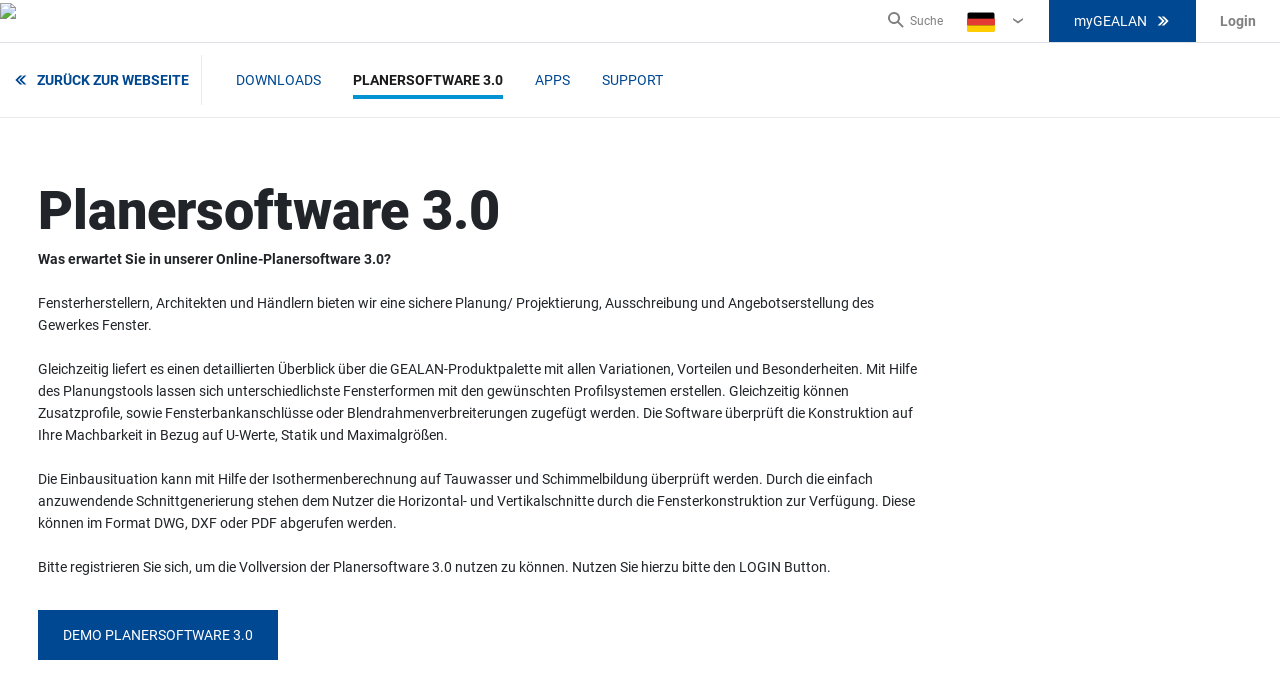

--- FILE ---
content_type: text/html; charset=utf-8
request_url: https://www.gealan.de/de/mygealan/planer-software
body_size: 196299
content:
<!DOCTYPE html>
<html lang="de-DE">
<head><script data-cookieconsent="ignore" data-snippet-id="7">
    window.dataLayer = window.dataLayer || [];
    function gtag() {
        dataLayer.push(arguments);
    }
    gtag("consent", "default", {
        ad_storage: "denied",
        analytics_storage: "denied",
        wait_for_update: 500,
    });
    gtag("set", "ads_data_redaction", true);
</script>
	<meta charset="utf-8" />
	<meta name="viewport" content="width=device-width, initial-scale=1.0" />
	<meta name="msapplication-TileColor" content="#da532c" />
	<meta name="theme-color" content="#ffffff" />	
	
	
	




	<link rel="apple-touch-icon-precomposed" sizes="57x57" href="/apple-touch-icon-57x57.png" />
<link rel="apple-touch-icon-precomposed" sizes="114x114" href="/apple-touch-icon-114x114.png" />
<link rel="apple-touch-icon-precomposed" sizes="72x72" href="/apple-touch-icon-72x72.png" />
<link rel="apple-touch-icon-precomposed" sizes="144x144" href="/apple-touch-icon-144x144.png" />
<link rel="apple-touch-icon-precomposed" sizes="60x60" href="/apple-touch-icon-60x60.png" />
<link rel="apple-touch-icon-precomposed" sizes="120x120" href="/apple-touch-icon-120x120.png" />
<link rel="apple-touch-icon-precomposed" sizes="76x76" href="/apple-touch-icon-76x76.png" />
<link rel="apple-touch-icon-precomposed" sizes="152x152" href="/apple-touch-icon-152x152.png" />
<link rel="icon" type="image/png" href="/favicon-196x196.png" sizes="196x196" />
<link rel="icon" type="image/png" href="/favicon-96x96.png" sizes="96x96" />
<link rel="icon" type="image/png" href="/favicon-32x32.png" sizes="32x32" />
<link rel="icon" type="image/png" href="/favicon-16x16.png" sizes="16x16" />
<link rel="icon" type="image/png" href="/favicon-128x128.png" sizes="128x128" />
<meta name="application-name" content="Gealan" />
<meta name="msapplication-TileColor" content="#0E4194" />
<meta name="msapplication-TileImage" content="/ms-tiles-144x144.png" />
<meta name="msapplication-square70x70logo" content="/ms-tiles-70x70.png" />
<meta name="msapplication-square150x150logo" content="/ms-tiles-150x150.png" />
<meta name="msapplication-wide310x150logo" content="/ms-tiles-310x150.png" />
<meta name="msapplication-square310x310logo" content="/ms-tiles-310x310.png" />
	<style>@font-face{font-display:swap;font-family:Corbel;font-style:normal;unicode-range:U+0000-00FF,U+0131,U+0152-0153,U+02BB-02BC,U+02C6,U+02DA,U+02DC,U+2000-206F,U+2074,U+20AC,U+2122,U+2191,U+2193,U+2212,U+2215,U+FEFF;font-weight:400;src:local('Corbel'),url([data-uri])format('woff2');}@font-face{font-display:swap;font-family:Corbel;font-style:normal;unicode-range:U+0000-00FF,U+0131,U+0152-0153,U+02BB-02BC,U+02C6,U+02DA,U+02DC,U+2000-206F,U+2074,U+20AC,U+2122,U+2191,U+2193,U+2212,U+2215,U+FEFF;font-weight:700;src:local('CorbelBold'),url([data-uri])format('woff2');}</style>

<style>
	@import url("//hello.myfonts.net/count/3fc380")
</style>

	<style data-styled="true" data-styled-version="5.0.1">.cILhRD{position:relative;}
.cILhRD svg{width:16px;height:16px;}
@media (min-width:1200px){.cILhRD svg{display:none;}.cILhRD:hover > div{display:block;}}
data-styled.g237[id="StyledMenuItem-sc-1sl3fr2"]{content:"cILhRD,"}
.djinvM{color:#004891;font-size:0.875rem;font-weight:500;line-height:3.0625rem;margin-right:10px;padding-bottom:3px;-webkit-text-decoration:none;text-decoration:none;}
.djinvM:hover{color:#0092D1;cursor:pointer;-webkit-text-decoration:none;text-decoration:none;}
@media (min-width:1200px){.djinvM{line-height:1.375rem;padding-bottom:7px;text-transform:uppercase;font-weight:400;margin-right:32px;}}
.hvOBfU{color:#004891;font-size:0.875rem;font-weight:500;line-height:3.0625rem;margin-right:10px;padding-bottom:3px;-webkit-text-decoration:none;text-decoration:none;color:#1B1B1B;border-bottom-width:4px;border-bottom-style:solid;border-bottom-color:#0092D1;}
.hvOBfU:hover{color:#0092D1;cursor:pointer;-webkit-text-decoration:none;text-decoration:none;}
.hvOBfU::before{color:#0092D1;content:'›';position:absolute;left:-20px;top:-2px;font-size:1.5625rem;}
@media (min-width:1200px){.hvOBfU{line-height:1.375rem;padding-bottom:7px;text-transform:uppercase;font-weight:400;margin-right:32px;color:#1B1B1B;border-bottom-width:4px;border-bottom-style:solid;border-bottom-color:#0092D1;font-weight:700;}.hvOBfU::before{color:#0092D1;content:'';position:absolute;left:-20px;top:-2px;font-size:1.5625rem;}}
data-styled.g238[id="Link-sc-kvswpn"]{content:"djinvM,hvOBfU,"}
.zTgNN{-webkit-align-items:center;-webkit-box-align:center;-ms-flex-align:center;align-items:center;border-bottom:1px solid #EBEBEB;display:none;-webkit-box-pack:center;-webkit-justify-content:center;-ms-flex-pack:center;justify-content:center;-webkit-flex-direction:column;-ms-flex-direction:column;flex-direction:column;}
@media (min-width:1200px){.zTgNN{display:-webkit-box;display:-webkit-flex;display:-ms-flexbox;display:flex;-webkit-flex-direction:row;-ms-flex-direction:row;flex-direction:row;-webkit-box-pack:justify;-webkit-justify-content:space-between;-ms-flex-pack:justify;justify-content:space-between;}}
data-styled.g549[id="StyledSecondaryNav-sc-1ytke45"]{content:"zTgNN,"}
.jRRpBh{-webkit-align-items:center;-webkit-box-align:center;-ms-flex-align:center;align-items:center;display:-webkit-box;display:-webkit-flex;display:-ms-flexbox;display:flex;}
data-styled.g550[id="StyledNav-sc-1f41bqm"]{content:"jRRpBh,"}
.fvXQvw{display:none;list-style:none;}
@media (min-width:1200px){.fvXQvw{-webkit-align-items:center;-webkit-box-align:center;-ms-flex-align:center;align-items:center;border:none;display:-webkit-box;display:-webkit-flex;display:-ms-flexbox;display:flex;height:74px;-webkit-box-pack:start;-webkit-justify-content:start;-ms-flex-pack:start;justify-content:start;justify-self:end;margin:0;margin-left:34px;padding:0;position:relative;left:auto;top:auto;width:auto;}}
data-styled.g551[id="StyledMainNavigation-sc-199nmm0"]{content:"fvXQvw,"}
.bxTTYy{-webkit-align-items:center;-webkit-box-align:center;-ms-flex-align:center;align-items:center;background:none;border:0;color:#004891;display:none;font-size:0.875rem;font-weight:500;height:50px;line-height:3.0625rem;-webkit-text-decoration:none;text-decoration:none;width:202px;}
.bxTTYy svg{height:16px;width:16px;color:#004891;margin-right:8px;-webkit-transform:rotate(180deg);-ms-transform:rotate(180deg);transform:rotate(180deg);}
.bxTTYy:hover{color:#0092D1;cursor:pointer;-webkit-text-decoration:none;text-decoration:none;}
.bxTTYy:hover svg{color:#0092D1;}
@media (min-width:1200px){.bxTTYy{border-right:1px solid #EBEBEB;display:-webkit-box;display:-webkit-flex;display:-ms-flexbox;display:flex;-webkit-box-pack:center;-webkit-justify-content:center;-ms-flex-pack:center;justify-content:center;line-height:1.375rem;text-transform:uppercase;font-weight:700;}}
data-styled.g552[id="StyledExitButton-sc-14m9u3z"]{content:"bxTTYy,"}
</style>
<style data-styled="true" data-styled-version="5.0.1">.kogPkI{-webkit-align-items:center;-webkit-box-align:center;-ms-flex-align:center;align-items:center;background:#004891;border:1px solid #004891;color:#FFFFFF;display:-webkit-box;display:-webkit-flex;display:-ms-flexbox;display:flex;font-family:'Roboto',sans-serif;font-size:0.875rem;font-weight:400;-webkit-box-pack:center;-webkit-justify-content:center;-ms-flex-pack:center;justify-content:center;text-align:center;-webkit-text-decoration:none;text-decoration:none;text-transform:uppercase;outline:none;padding:13px 24px;position:relative;line-height:1.375rem;}
.kogPkI svg{color:#FFFFFF;height:16px;width:16px;}
.kogPkI svg:last-child,.kogPkI span:last-child{margin-left:8px;}
.kogPkI[disabled]{background:#DEE2E6;border:1px solid #BEBEBE;color:#4C4C4C;}
.kogPkI:not([disabled]):hover,.kogPkI:not([disabled]):focus{cursor:pointer;background:#0092D1;border-color:#0092D1;color:#FFFFFF;-webkit-text-decoration:none;text-decoration:none;box-shadow:0 8px 16px 0 rgba(27,27,27,0.16);}
data-styled.g6[id="StyledButton-sc-h9kx1x"]{content:"kogPkI,"}
.fVqhsb img{max-width:100%;height:auto !important;}
data-styled.g41[id="StyledRichText-sc-1dnstbl"]{content:"fVqhsb,"}
.VglUz{margin:auto;padding:0 1rem;max-width:1236px;}
data-styled.g86[id="StyledContainer-sc-cda6kx"]{content:"VglUz,"}
.gzWJiu{min-height:1px;padding-left:16px;padding-right:16px;position:relative;width:100%;-webkit-flex:0 0 100%;-ms-flex:0 0 100%;flex:0 0 100%;max-width:100%;}
@media (min-width:320px){.gzWJiu{-webkit-flex:0 0 100%;-ms-flex:0 0 100%;flex:0 0 100%;max-width:100%;}}
@media (min-width:640px){}
@media (min-width:1200px){.gzWJiu{-webkit-flex:0 0 75%;-ms-flex:0 0 75%;flex:0 0 75%;max-width:75%;}}
data-styled.g87[id="StyledCol-sc-1p7ryf"]{content:"gzWJiu,"}
.bbvHUN{display:-webkit-box;display:-webkit-flex;display:-ms-flexbox;display:flex;-webkit-flex-wrap:wrap;-ms-flex-wrap:wrap;flex-wrap:wrap;margin-left:-16px;margin-right:-16px;}
data-styled.g88[id="StyledRow-sc-g65wft"]{content:"bbvHUN,"}
.hwvPVt{padding-top:2rem;padding-bottom:2rem;}
@media (min-width:1200px){.hwvPVt{padding-top:4rem;padding-bottom:4rem;}}
data-styled.g89[id="StyledSection-sc-1thpi8z"]{content:"hwvPVt,"}
.cMOeqh{display:-webkit-box;display:-webkit-flex;display:-ms-flexbox;display:flex;-webkit-flex-direction:column;-ms-flex-direction:column;flex-direction:column;margin-top:2rem;width:100%;}
.cMOeqh > *:not(:last-child){margin-bottom:1rem;}
@media (min-width:640px){.cMOeqh{-webkit-flex-direction:row;-ms-flex-direction:row;flex-direction:row;}.cMOeqh > *:not(:last-child){margin-right:0.625rem;margin-bottom:0;}}
data-styled.g421[id="StyledButtonsContainer-sc-1r8849n"]{content:"cMOeqh,"}
</style>
<style data-styled="true" data-styled-version="5.0.1">.irOLGG{-webkit-align-items:center;-webkit-box-align:center;-ms-flex-align:center;align-items:center;background:#004891;border:1px solid #004891;color:#FFFFFF;display:-webkit-box;display:-webkit-flex;display:-ms-flexbox;display:flex;font-family:'Roboto',sans-serif;font-size:0.875rem;font-weight:400;-webkit-box-pack:center;-webkit-justify-content:center;-ms-flex-pack:center;justify-content:center;text-align:center;-webkit-text-decoration:none;text-decoration:none;text-transform:uppercase;outline:none;padding:13px 24px;position:relative;line-height:1.375rem;height:42px;padding:9px 24px;}
.irOLGG svg{color:#FFFFFF;height:16px;width:16px;}
@media (max-width:1199px){.irOLGG{height:auto;}}
.irOLGG svg:last-child,.irOLGG span:last-child{margin-left:8px;}
.irOLGG[disabled]{background:#DEE2E6;border:1px solid #BEBEBE;color:#4C4C4C;}
.irOLGG:not([disabled]):hover,.irOLGG:not([disabled]):focus{cursor:pointer;background:#0092D1;border-color:#0092D1;color:#FFFFFF;-webkit-text-decoration:none;text-decoration:none;box-shadow:0 8px 16px 0 rgba(27,27,27,0.16);}
data-styled.g6[id="StyledButton-sc-h9kx1x"]{content:"irOLGG,"}
.bDqSYh{color:#FFFFFF;-webkit-text-decoration:none;text-decoration:none;}
.bDqSYh:hover{-webkit-text-decoration:underline;text-decoration:underline;color:#FFFFFF;}
data-styled.g188[id="StyledLink-sc-1rube1k"]{content:"bDqSYh,"}
.ftpSXX{-webkit-align-self:center;-ms-flex-item-align:center;align-self:center;display:-webkit-box;display:-webkit-flex;display:-ms-flexbox;display:flex;position:relative;}
data-styled.g211[id="StyledSearch-sc-1ltkayw"]{content:"ftpSXX,"}
.fIvWF{background:none;border:0;border-right:1px solid #DEE2E6;display:-webkit-box;display:-webkit-flex;display:-ms-flexbox;display:flex;padding:12px;color:#004891;}
.fIvWF:hover{color:#BEBEBE;}
.fIvWF span{display:none;}
.fIvWF svg{height:24px;width:24px;}
@media (min-width:1200px){.fIvWF{border:0;padding:0;color:#818181;}.fIvWF span{display:block;font-size:0.75rem;line-height:1.125rem;}.fIvWF svg{height:16px;width:16px;margin-right:6px;}}
data-styled.g212[id="StyledSearchButton-sc-5p61su"]{content:"fIvWF,"}
.dPUuMy{line-height:1.125rem;position:relative;padding:0 5px;display:-webkit-box;display:-webkit-flex;display:-ms-flexbox;display:flex;-webkit-align-content:center;-ms-flex-line-pack:center;align-content:center;}
@media (min-width:1200px){.dPUuMy{padding:0 24px;}.dPUuMy:hover div{display:block;}}
data-styled.g213[id="StyledLanguageSwitcher-sc-1wm515k"]{content:"dPUuMy,"}
.xPThR{-webkit-align-items:center;-webkit-box-align:center;-ms-flex-align:center;align-items:center;background:none;border:0;color:#004891;display:-webkit-box;display:-webkit-flex;display:-ms-flexbox;display:flex;font-size:0.875rem;line-height:1.375rem;padding:0;position:relative;}
.xPThR:hover{color:#BEBEBE;}
@media (min-width:1200px){.xPThR{color:#818181;font-size:0.75rem;padding:0 20px 0 0;}.xPThR::after{content:'›';-webkit-transform:rotate(90deg);-ms-transform:rotate(90deg);transform:rotate(90deg);position:absolute;right:2px;top:10px;font-size:1.5625rem;}}
data-styled.g214[id="StyledLanguageSwitcherButton-sc-12cmzb"]{content:"xPThR,"}
.gtPRAj svg{width:28px;height:20px;margin-right:10px;}
data-styled.g215[id="StyledFlag-sc-tegei1"]{content:"gtPRAj,"}
.gCZsno svg{width:16px;height:16px;margin-left:6px;}
@media (min-width:1200px){.gCZsno{display:none;}}
data-styled.g216[id="StyledIcon-sc-1bez2j9"]{content:"gCZsno,"}
.gJTNiV{display:none;position:absolute;top:100%;right:-25px;width:100%;background:#FFFFFF;z-index:2;}
@media (min-width:1200px){.gJTNiV{width:auto;}}
data-styled.g217[id="StyledLanguageMenuWrapper-sc-49beef"]{content:"gJTNiV,"}
.ddjVfF{color:#BEBEBE;font-size:0.9375rem;font-weight:700;line-height:1.375rem;text-transform:uppercase;}
data-styled.g218[id="StyledTitle-sc-140ichu"]{content:"ddjVfF,"}
.bQqTzr{padding:40px;background:#FFFFFF;border:1px solid #DEE2E6;box-shadow:0 8px 24px 0 rgba(27,27,27,0.16);}
.bQqTzr:before{content:' ';position:absolute;top:-11px;right:45px;width:0;height:0;border-color:transparent transparent #DEE2E6 transparent;border-style:solid;border-width:0 10px 12px 10px;}
.bQqTzr:after{content:' ';position:absolute;top:-10px;right:46px;width:0;height:0;border-color:transparent transparent #FFFFFF transparent;border-style:solid;border-width:0 9px 11px 9px;}
.bQqTzr ul{display:-webkit-box;display:-webkit-flex;display:-ms-flexbox;display:flex;-webkit-flex-wrap:wrap;-ms-flex-wrap:wrap;flex-wrap:wrap;list-style:none;margin:0;padding:0;width:660px;text-align:left;}
.bQqTzr ul li{width:33%;}
.bQqTzr ul li a{color:#004891;display:inline-block;font-family:'Roboto',sans-serif;font-size:0.875rem;font-weight:500;line-height:1.5625rem;margin:11px 0;padding-bottom:4px;position:relative;-webkit-text-decoration:none;text-decoration:none;white-space:nowrap;}
.bQqTzr ul li a:hover{color:#1B1B1B;border-bottom:4px solid #0092D1;padding-bottom:0px;}
.bQqTzr ul li a:hover::before{color:#0092D1;content:'›';position:absolute;left:-20px;top:-2px;font-size:1.5625rem;}
.bQqTzr ul li a span:not(.notranslate){background:#0092D1;color:#FFFFFF;padding:3px 4px;font-size:0.5rem;font-weight:700;line-height:0.625rem;}
.bQqTzr ul li a svg{width:28px;height:20px;margin-right:16px;border-radius:3px;}
data-styled.g219[id="StyledLanguageMenu-sc-q3mook"]{content:"bQqTzr,"}
.dKgCKh{position:relative;bottom:-20px;font-size:0.75rem;}
.dKgCKh a{color:#004891;font-family:'Roboto',sans-serif;font-weight:500;}
.dKgCKh a:hover{color:#1B1B1B;}
data-styled.g220[id="StyledHomeLink-sc-1mshrif"]{content:"dKgCKh,"}
.hLsiQZ{-webkit-align-items:center;-webkit-box-align:center;-ms-flex-align:center;align-items:center;color:#818181;cursor:pointer;display:-webkit-box;display:-webkit-flex;display:-ms-flexbox;display:flex;font-size:0.875rem;font-weight:700;line-height:1.25rem;padding-left:10px;padding-right:10px;position:relative;}
.hLsiQZ:hover ul{display:block;}
@media (min-width:1200px){.hLsiQZ{padding-left:24px;padding-right:24px;}}
.hLsiQZ svg{height:28px;width:28px;fill:#004891;}
data-styled.g221[id="StyledUserNavigation-sc-czwsvl"]{content:"hLsiQZ,"}
.kMKkgK{background:#FFFFFF;border:1px solid #DEE2E6;box-shadow:0 8px 24px 0 rgba(27,27,27,0.16);display:none;list-style:none;margin:0;padding:40px;position:absolute;right:12px;top:-139px;}
@media (min-width:1200px){.kMKkgK{top:40px;}}
.kMKkgK li{margin-bottom:8px;}
.kMKkgK li a{color:#004891;}
.kMKkgK:before{content:' ';position:absolute;bottom:-11px;right:15px;-webkit-transform:rotate(180deg);-ms-transform:rotate(180deg);transform:rotate(180deg);width:0;height:0;border-color:transparent transparent #DEE2E6 transparent;border-style:solid;border-width:0 10px 12px 10px;}
.kMKkgK:after{content:' ';position:absolute;bottom:-10px;right:16px;-webkit-transform:rotate(180deg);-ms-transform:rotate(180deg);transform:rotate(180deg);width:0;height:0;border-color:transparent transparent #FFFFFF transparent;border-style:solid;border-width:0 9px 11px 9px;}
@media (min-width:1200px){.kMKkgK{top:40px;}.kMKkgK::after{top:-10px;bottom:auto;right:46px;-webkit-transform:rotate(0);-ms-transform:rotate(0);transform:rotate(0);}.kMKkgK::before{top:-11px;bottom:auto;right:45px;-webkit-transform:rotate(0);-ms-transform:rotate(0);transform:rotate(0);}}
data-styled.g222[id="StyledMenu-sc-14urism"]{content:"kMKkgK,"}
.jcMbVQ{border-bottom:1px solid #DEE2E6;border-top:1px solid #DEE2E6;background:#FFFFFF;bottom:0;display:none;left:0;position:fixed;width:100%;z-index:3;-webkit-box-pack:justify;-webkit-justify-content:space-between;-ms-flex-pack:justify;justify-content:space-between;}
@media (min-width:1200px){.jcMbVQ{display:-webkit-box;display:-webkit-flex;display:-ms-flexbox;display:flex;border-top:none;position:relative;min-height:40px;}}
.jcMbVQ .header-link{text-transform:none;}
data-styled.g223[id="StyledSecondaryNavigation-sc-1p3akqj"]{content:"jcMbVQ,"}
.kgchGM{display:none;list-style:none;margin:0 0 0 auto;padding:0;-webkit-align-items:center;-webkit-box-align:center;-ms-flex-align:center;align-items:center;}
@media (min-width:1200px){.kgchGM{display:-webkit-box;display:-webkit-flex;display:-ms-flexbox;display:flex;}}
data-styled.g224[id="StyledSecondaryNavigationList-sc-10sqd1f"]{content:"kgchGM,"}
.bKVspw{position:relative;width:40px;height:40px;border:1px solid #DEE2E6;background:none;margin:0;padding:0;}
@media (min-width:1200px){.bKVspw{display:none;}}
.bKVspw span{display:block;position:absolute;height:3px;width:21px;background:#004891;border-radius:9px;opacity:1;left:8px;-webkit-transform:rotate(0deg);-ms-transform:rotate(0deg);transform:rotate(0deg);-webkit-transition:0.25s all ease-in-out;transition:0.25s all ease-in-out;}
.bKVspw span:nth-child(1){top:11px;}
.bKVspw span:nth-child(2),.bKVspw span:nth-child(3){top:18px;width:18px;}
.bKVspw span:nth-child(4){top:25px;}
data-styled.g229[id="StyledHamburger-sc-1tfx7l7"]{content:"bKVspw,"}
.cILhRD{position:relative;}
.cILhRD svg{width:16px;height:16px;}
@media (min-width:1200px){.cILhRD svg{display:none;}.cILhRD:hover > div{display:block;}}
data-styled.g237[id="StyledMenuItem-sc-1sl3fr2"]{content:"cILhRD,"}
.djinvM{color:#004891;font-size:0.875rem;font-weight:500;line-height:3.0625rem;margin-right:10px;padding-bottom:3px;-webkit-text-decoration:none;text-decoration:none;}
.djinvM:hover{color:#0092D1;cursor:pointer;-webkit-text-decoration:none;text-decoration:none;}
@media (min-width:1200px){.djinvM{line-height:1.375rem;padding-bottom:7px;text-transform:uppercase;font-weight:400;margin-right:32px;}}
data-styled.g238[id="Link-sc-kvswpn"]{content:"djinvM,"}
.jXxfwF{position:absolute;top:83px;left:0;width:100%;background:#FFFFFF;}
@media (min-width:1200px){.jXxfwF{display:-webkit-box;display:-webkit-flex;display:-ms-flexbox;display:flex;-webkit-align-items:center;-webkit-box-align:center;-ms-flex-align:center;align-items:center;position:relative;left:auto;top:auto;width:auto;}}
data-styled.g246[id="StyledNavigation-sc-a6rdnf"]{content:"jXxfwF,"}
.cBXfBB{display:none;list-style:none;}
@media (min-width:1200px){.cBXfBB{-webkit-align-items:center;-webkit-box-align:center;-ms-flex-align:center;align-items:center;border:none;display:-webkit-box;display:-webkit-flex;display:-ms-flexbox;display:flex;height:auto;-webkit-box-pack:center;-webkit-justify-content:center;-ms-flex-pack:center;justify-content:center;justify-self:end;margin:0;margin-left:34px;padding:0;position:relative;left:auto;top:auto;width:auto;}}
data-styled.g247[id="StyledMainNavigation-sc-1twtpjw"]{content:"cBXfBB,"}
.PQQWY{display:-webkit-box;display:-webkit-flex;display:-ms-flexbox;display:flex;z-index:10;}
data-styled.g491[id="StyledProfiloungeHeader-sc-xc7abm"]{content:"PQQWY,"}
.cgmhnm{-webkit-align-items:center;-webkit-box-align:center;-ms-flex-align:center;align-items:center;border-bottom:1px solid #DEE2E6;display:-webkit-box;display:-webkit-flex;display:-ms-flexbox;display:flex;padding-right:16px;-webkit-box-pack:justify;-webkit-justify-content:space-between;-ms-flex-pack:justify;justify-content:space-between;width:100%;}
.cgmhnm img{height:63px;}
@media (min-width:1200px){.cgmhnm{padding:0;position:relative;width:auto;}.cgmhnm img{height:40px;}}
data-styled.g492[id="StyledLogo-sc-15t1gov"]{content:"cgmhnm,"}
.lpjayM{display:-webkit-box;display:-webkit-flex;display:-ms-flexbox;display:flex;}
.lpjayM button{height:40px;margin-left:8px;}
@media (min-width:1200px){.lpjayM{display:none;}}
data-styled.g493[id="StyledButtonWrapper-sc-wo3hl8"]{content:"lpjayM,"}
@media (min-width:1200px){.kPsFew{display:none;}}
data-styled.g494[id="StyledMainNavigationWrapper-sc-ygo1a1"]{content:"kPsFew,"}
@font-face{font-family:Roboto;src:url("/assets/dist/fonts/Roboto-Regular.woff"),url("/assets/dist/fonts/Roboto-Regular.woff2");font-weight:400;}
@font-face{font-family:Roboto;src:url("/assets/dist/fonts/Roboto-Medium.woff"),url("/assets/dist/fonts/Roboto-Medium.woff2");font-weight:500;}
@font-face{font-family:Roboto;src:url("/assets/dist/fonts/Roboto-Bold.woff"),url("/assets/dist/fonts/Roboto-Bold.woff2");font-weight:700;}
@font-face{font-family:Roboto;src:url("/assets/dist/fonts/Roboto-Black.woff"),url("/assets/dist/fonts/Roboto-Black.woff2");font-weight:900;}
*,*::before,*::after{box-sizing:border-box;}
html{font-family:sans-serif;line-height:1.15;-webkit-text-size-adjust:100%;-webkit-tap-highlight-color:rgba(#000,0);}
article,aside,figcaption,figure,footer,header,hgroup,main,nav,section{display:block;}
body{margin:0;font-family:-apple-system,BlinkMacSystemFont,"Segoe UI",Roboto,"Helvetica Neue",Arial,"Noto Sans",sans-serif,"Apple Color Emoji","Segoe UI Emoji","Segoe UI Symbol","Noto Color Emoji";font-size:1rem;font-weight:400;line-height:1.5;color:#212529;text-align:left;background-color:#fff;}
[tabindex='-1']:focus{outline:0 !important;}
hr{box-sizing:content-box;height:0;overflow:visible;}
h1,h2,h3,h4,h5,h6{margin-top:0;margin-bottom:0.5rem;}
p{margin-top:0;margin-bottom:1rem;}
abbr[title],abbr[data-original-title]{-webkit-text-decoration:underline;text-decoration:underline;-webkit-text-decoration:underline dotted;text-decoration:underline dotted;cursor:help;border-bottom:0;-webkit-text-decoration-skip-ink:none;text-decoration-skip-ink:none;}
address{margin-bottom:1rem;font-style:normal;line-height:inherit;}
ol,ul,dl{margin-top:0;margin-bottom:1rem;}
ol ol,ul ul,ol ul,ul ol{margin-bottom:0;}
dt{font-weight:700;}
dd{margin-bottom:0.5rem;margin-left:0;}
blockquote{margin:0 0 1rem;}
b,strong{font-weight:bolder;}
small{font-size:80%;}
sub,sup{position:relative;font-size:75%;line-height:0;vertical-align:baseline;}
sub{bottom:-0.25em;}
sup{top:-0.5em;}
a{color:#007bff;-webkit-text-decoration:none;text-decoration:none;background-color:transparent;}
a:hover{color:#0056b3;-webkit-text-decoration:underline;text-decoration:underline;}
a:not([href]):not([tabindex]){color:inherit;-webkit-text-decoration:none;text-decoration:none;}
a:not([href]):not([tabindex]):hover,a:not([href]):not([tabindex]):focus{color:inherit;-webkit-text-decoration:none;text-decoration:none;}
a:not([href]):not([tabindex]):focus{outline:0;}
pre,code,kbd,samp{font-family:SFMono-Regular,Menlo,Monaco,Consolas,"Liberation Mono","Courier New",monospace;font-size:1em;}
pre{margin-top:0;margin-bottom:1rem;overflow:auto;}
figure{margin:0 0 1rem;}
img{vertical-align:middle;border-style:none;}
svg{overflow:hidden;vertical-align:middle;}
table{border-collapse:collapse;}
caption{padding-top:0.75rem;padding-bottom:0.75rem;color:#6c757d;text-align:left;caption-side:bottom;}
th{text-align:inherit;}
label{display:inline-block;margin-bottom:0.5rem;}
button{border-radius:0;}
button:focus{outline:1px dotted;outline:5px auto -webkit-focus-ring-color;}
input,button,select,optgroup,textarea{margin:0;font-family:inherit;font-size:inherit;line-height:inherit;}
button,input{overflow:visible;}
button,select{text-transform:none;}
select{word-wrap:normal;}
button,[type='button'],[type='reset'],[type='submit']{-webkit-appearance:button;}
button:not(:disabled),[type='button']:not(:disabled),[type='reset']:not(:disabled),[type='submit']:not(:disabled){cursor:pointer;}
button::-moz-focus-inner,[type="button"]::-moz-focus-inner,[type="reset"]::-moz-focus-inner,[type="submit"]::-moz-focus-inner{padding:0;border-style:none;}
input[type='radio'],input[type='checkbox']{box-sizing:border-box;padding:0;}
input[type='date'],input[type='time'],input[type='datetime-local'],input[type='month']{-webkit-appearance:listbox;}
textarea{overflow:auto;resize:vertical;}
fieldset{min-width:0;padding:0;margin:0;border:0;}
legend{display:block;width:100%;max-width:100%;padding:0;margin-bottom:0.5rem;font-size:1.5rem;line-height:inherit;color:inherit;white-space:normal;}
progress{vertical-align:baseline;}
[type='number']::-webkit-inner-spin-button,[type='number']::-webkit-outer-spin-button{height:auto;}
[type='search']{outline-offset:-2px;-webkit-appearance:none;}
[type='search']::-webkit-search-decoration{-webkit-appearance:none;}
::-webkit-file-upload-button{font:inherit;-webkit-appearance:button;}
output{display:inline-block;}
summary{display:list-item;cursor:pointer;}
template{display:none;}
[hidden]{display:none !important;}
.scroll-forbid{bottom:0;height:100%;left:0;margin:0;overflow-y:hidden;position:fixed;right:0;top:0;}
.visuallyHidden{border:0;-webkit-clip:rect(0 0 0 0);clip:rect(0 0 0 0);height:1px;margin:-1px;overflow:hidden;padding:0;position:absolute;width:1px;}
body{font-family:'Roboto',sans-serif;font-size:0.875rem;margin:0 auto;padding:0;width:100%;}
#app{position:relative;}
.rc-slider-tooltip{z-index:100;}
.rc-slider-tooltip-arrow{border-top-color:#004891 !important;}
.rc-slider-tooltip-inner{background-color:#004891 !important;}
.styled-tooltip--explorer .rc-tooltip-inner{background-color:#FFFFFF;box-shadow:0 8px 24px 0 rgba(0,0,0,0.32);}
.styled-tooltip--explorer .rc-tooltip-arrow{border-top-color:#FFFFFF !important;}
svg{fill:currentColor;height:100%;width:100%;}
p{line-height:1.375rem;padding:0;margin:0;}
h1{line-height:2.25rem;font-size:1.75rem;font-weight:900;}
@media (min-width:1200px){h1{line-height:3.625rem;font-size:3.375rem;}}
h2{font-size:1.5rem;line-height:2rem;font-weight:900;}
@media (min-width:1200px){h2{font-size:2rem;line-height:2.5rem;}}
h3{color:#0092D1;font-weight:700;font-size:1.25rem;line-height:1.75rem;}
@media (min-width:1200px){h3{font-size:1.5rem;line-height:2rem;}}
h4{font-size:1.25rem;font-weight:700;line-height:1.625rem;}
img{max-width:100%;}
.u-embed-responsive{display:block;overflow:hidden;padding:0;position:relative;width:100%;}
.u-embed-responsive::before{content:'';display:block;}
.u-embed-responsive .u-embed-responsive-item,.u-embed-responsive iframe,.u-embed-responsive embed,.u-embed-responsive object,.u-embed-responsive video{border:0;bottom:0;height:100%;left:0;position:absolute;top:0;width:100%;}
.u-embed-responsive-16by9::before{padding-top:56.25%;}
table:not(.table--unstyled){width:100%;}
table:not(.table--unstyled):not(:last-child){margin-bottom:2.1875rem;}
table:not(.table--unstyled) tr{border-bottom:1px solid #EBEBEB;}
table:not(.table--unstyled) thead th{font-size:0.75rem;line-height:1.125rem;color:#BEBEBE;font-weight:400;padding:1rem;text-align:left;}
table:not(.table--unstyled) tbody th,table:not(.table--unstyled) tbody td{font-size:0.875rem;line-height:1.35;padding:1rem;}
table:not(.table--unstyled) tbody tr:hover th,table:not(.table--unstyled) tbody tr:hover td{background:#EBEBEB;}
.scroll-table{display:block;overflow-x:auto;}
.scroll-table:not(:last-child){margin-bottom:2.1875rem;}
data-styled.g605[id="sc-global-etnrWU1"]{content:"sc-global-etnrWU1,"}
</style>
<style data-styled="true" data-styled-version="5.0.1">.cliIDU{position:relative;}
data-styled.g1[id="StyledImage-sc-146oiio"]{content:"cliIDU,"}
.dxDRGJ{width:100%;max-width:100% !important;}
data-styled.g2[id="Img-sc-1aflepj"]{content:"dxDRGJ,"}
.bDqSYh{color:#FFFFFF;-webkit-text-decoration:none;text-decoration:none;}
.bDqSYh:hover{-webkit-text-decoration:underline;text-decoration:underline;color:#FFFFFF;}
data-styled.g188[id="StyledLink-sc-1rube1k"]{content:"bDqSYh,"}
.fHaCPV{background:#4C4C4C;color:#FFFFFF;padding:40px 24px 56px;}
@media (min-width:1200px){.fHaCPV{padding:40px 0 80px;}}
data-styled.g190[id="StyledFooter-sc-1jxoh1v"]{content:"fHaCPV,"}
.loyUjn{margin:0 auto;display:-webkit-box;display:-webkit-flex;display:-ms-flexbox;display:flex;-webkit-box-pack:justify;-webkit-justify-content:space-between;-ms-flex-pack:justify;justify-content:space-between;-webkit-flex-direction:column;-ms-flex-direction:column;flex-direction:column;}
@media (min-width:1200px){.loyUjn{-webkit-flex-direction:row;-ms-flex-direction:row;flex-direction:row;width:1200px;}}
data-styled.g191[id="StyledFooterWrapper-sc-17j1qfy"]{content:"loyUjn,"}
.gXPQoe{width:100%;border-bottom:1px solid #818181;padding-bottom:16px;}
.gXPQoe img{width:auto !important;}
@media (min-width:1200px){.gXPQoe{border:none;padding:0;width:300px;}}
data-styled.g192[id="StyledFooterCorporate-sc-1u6uim4"]{content:"gXPQoe,"}
.csuSir{margin:16px 0 24px;}
data-styled.g193[id="StyledCorporateDescription-sc-1i9ob3m"]{content:"csuSir,"}
.jnqcNY{list-style:none;display:-webkit-box;display:-webkit-flex;display:-ms-flexbox;display:flex;padding:0;}
.jnqcNY li{margin:0 8px 0 0;}
.jnqcNY li a{color:#BEBEBE;}
.jnqcNY li a:hover{color:#818181;}
.jnqcNY li a svg{height:32px;width:32px;}
data-styled.g194[id="StyledSocialMedia-sc-uiie4o"]{content:"jnqcNY,"}
.iIhXPl{display:-webkit-box;display:-webkit-flex;display:-ms-flexbox;display:flex;-webkit-flex-direction:column;-ms-flex-direction:column;flex-direction:column;}
.iIhXPl strong{font-size:0.9375rem;font-weight:700;line-height:1.375rem;margin-bottom:16px;margin-top:24px;}
@media (min-width:1200px){.iIhXPl strong{margin-bottom:24px;line-height:1.125rem;margin-top:0;}}
.iIhXPl ul{list-style:none;margin:0;padding:0;}
.iIhXPl ul li{font-size:0.875rem;line-height:1.375rem;margin-bottom:8px;}
data-styled.g195[id="StyledCol-sc-aw8rfc"]{content:"iIhXPl,"}
.jQrfmj{color:#FFFFFF;display:-webkit-box;display:-webkit-flex;display:-ms-flexbox;display:flex;-webkit-box-pack:justify;-webkit-justify-content:space-between;-ms-flex-pack:justify;justify-content:space-between;margin:20px auto 0;}
@media (min-width:1200px){.jQrfmj{width:1200px;}}
data-styled.g196[id="StyledFooterBottom-sc-6buvec"]{content:"jQrfmj,"}
.eRrjUU{font-size:0.75rem;line-height:1.125rem;display:none;}
@media (min-width:1200px){.eRrjUU{display:block;}}
data-styled.g197[id="StyledCopyright-sc-1keopuv"]{content:"eRrjUU,"}
.iZUWeu{font-size:0.75rem;line-height:1.125rem;display:none;display:block;}
@media (min-width:1200px){.iZUWeu{display:block;}}
@media (min-width:1200px){.iZUWeu{display:none;}}
data-styled.g198[id="StyledCopyrightOnMobile-sc-1thjk34"]{content:"iZUWeu,"}
.jfYbpZ{display:-webkit-box;display:-webkit-flex;display:-ms-flexbox;display:flex;font-size:0.875rem;line-height:1.375rem;list-style:none;margin:0;padding:0;max-width:100%;}
.jfYbpZ li{margin-right:32px;}
@media (min-width:1200px){.jfYbpZ li{margin-right:0;margin-left:32px;}}
data-styled.g199[id="StyledPrivacyPolicy-sc-nqd6c7"]{content:"jfYbpZ,"}
</style>

	<script data-cookieconsent="ignore">
		window.dataLayer = window.dataLayer || [];
		function gtag() {
			dataLayer.push(arguments);
		}
		gtag("consent", "default", {
			ad_storage: "denied",
			analytics_storage: "denied",
			wait_for_update: 500
		});
		gtag("set", "ads_data_redaction", true);
	</script>
	<script type="text/javascript" src="/kentico.resource/activities/kenticoactivitylogger/loggerv2.js?webPageIdentifier=55e11f07-fc15-457f-84f8-72271cf6ccf2&amp;languageName=de&amp;logPageVisit=True&amp;logCustomActivity=True&amp;functionName=kxt" async></script><script type="text/javascript">window['kxt']=window['kxt']||function(){(window['kxt'].q=window['kxt'].q||[]).push(arguments)};</script>
	<!-- Google Tag Manager -->
	<script>
		(function (w, d, s, l, i) {
			w[l] = w[l] || []; w[l].push({
				'gtm.start':
					new Date().getTime(), event: 'gtm.js'
			}); var f = d.getElementsByTagName(s)[0],
				j = d.createElement(s), dl = l != 'dataLayer' ? '&l=' + l : ''; j.async = true; j.src =
					'https://d.gealan.de/gs.js?id=' + i + dl; f.parentNode.insertBefore(j, f);
		})(window, document, 'script', 'dataLayer', 'GTM-PPPQ8JJ');
	</script>
	<!-- End Google Tag Manager -->
	
<script>
    (function (w, d, s, l, i) {
        w[l] = w[l] || [];
        w[l].push({
            'gtm.start':
                new Date().getTime(),
            event: 'gtm.js'
        });
        var f = d.getElementsByTagName(s)[0],
            j = d.createElement(s),
            dl = l != 'dataLayer' ? '&l=' + l : '';
        j.async = true;
        j.src =
            'https://www.googletagmanager.com/gtm.js?id=' + i + dl;
        var n = d.querySelector('[nonce]');
        n && j.setAttribute('nonce', n.nonce || n.getAttribute('nonce'));
        f.parentNode.insertBefore(j, f);
    })(window, document, 'script', 'dataLayer','GTM-PPPQ8JJ');
</script></head>
<body>
             <noscript>
                 <iframe src='https://www.googletagmanager.com/ns.html?id=GTM-PPPQ8JJ'
                         height='0'
                         width='0'
                         style='display:none;visibility:hidden'
                         title='GTMNoScript'>
                 </iframe>
             </noscript>
            
	<!-- Google Tag Manager (noscript) -->
	<noscript>
		<iframe src="https://d.gealan.de/ns.html?id=GTM-PPPQ8JJ" height="0" width="0" style="display:none;visibility:hidden"></iframe>
	</noscript>
	<!-- End Google Tag Manager (noscript) -->
	<div id="app">
		<div data-widget-id="ProfiloungeHeader" data-config-id="profiloungeHeader" id="react_0HNIN7HSUT55B"><div class="StyledProfiloungeHeader-sc-xc7abm PQQWY"><div class="StyledLogo-sc-15t1gov cgmhnm"><a href="/de" class="StyledLink-sc-1rube1k bDqSYh"><img alt="homepageLogo" height="40" src="/getContentAsset/c8470a25-44b4-45b5-aee1-71e236d03a03/cb87803a-320c-480f-ab75-7b9029eaaf79/512-android-touch-icon.avif?language=de"/></a><div class="StyledButtonWrapper-sc-wo3hl8 lpjayM"><button class="StyledHamburger-sc-1tfx7l7 bKVspw"><span></span><span></span><span></span><span></span></button></div></div><div class="StyledMainNavigationWrapper-sc-ygo1a1 kPsFew"><div class="StyledNavigation-sc-a6rdnf jXxfwF"><ul class="StyledMainNavigation-sc-1twtpjw cBXfBB"><li class="StyledMenuItem-sc-1sl3fr2 cILhRD"><a href="/de/mygealan" id="16451" target="_self" class="Link-sc-kvswpn djinvM">Downloads</a></li><li class="StyledMenuItem-sc-1sl3fr2 cILhRD"><a href="/de/mygealan/planer-software" id="16454" target="_blank" class="Link-sc-kvswpn djinvM">Planersoftware 3.0</a></li><li class="StyledMenuItem-sc-1sl3fr2 cILhRD"><a href="/de/mygealan/applications" id="16450" target="_self" class="Link-sc-kvswpn djinvM">Apps</a></li><li class="StyledMenuItem-sc-1sl3fr2 cILhRD"><a href="/de/mygealan/support" id="16452" target="_self" class="Link-sc-kvswpn djinvM">Support</a></li></ul></div></div><div class="StyledSecondaryNavigation-sc-1p3akqj jcMbVQ"><ul class="StyledSecondaryNavigationList-sc-10sqd1f kgchGM"></ul><div class="StyledSearch-sc-1ltkayw ftpSXX"><button class="StyledSearchButton-sc-5p61su fIvWF"><svg viewBox="0 0 16 16"><path d="M6 0a6 6 0 0 1 4.89 9.477l4.938 4.937-1.414 1.414-4.937-4.937A6 6 0 1 1 6 0zm0 2a4 4 0 1 0 0 8 4 4 0 0 0 0-8z"></path></svg><span>Suche</span></button></div><div class="StyledLanguageSwitcher-sc-1wm515k dPUuMy"><button class="StyledLanguageSwitcherButton-sc-12cmzb xPThR"><span class="StyledFlag-sc-tegei1 gtPRAj"><svg viewBox="0 0 28 20" xmlns:xlink="http://www.w3.org/1999/xlink"><defs><rect id="a" width="28" height="20" rx="2"></rect><rect id="c" width="28" height="20" rx="2"></rect></defs><g fill="none" fill-rule="evenodd"><rect stroke="#F5F5F5" stroke-width=".5" x=".25" y=".25" width="27.5" height="19.5" rx="2" fill="#000"></rect><mask id="b" fill="#fff"><use xlink:href="#a"></use></mask><path fill="#E53B35" fill-rule="nonzero" mask="url(#b)" d="M0 6.667h28v6.667H0z"></path><mask id="d" fill="#fff"><use xlink:href="#c"></use></mask><path fill="#ffce00" fill-rule="nonzero" mask="url(#d)" d="M0 13.333h28V20H0z"></path></g></svg></span><span class="visuallyHidden">DE</span><span class="StyledIcon-sc-1bez2j9 gCZsno"><svg viewBox="0 0 16 16"><path d="M8.99 3.385l4.626 4.627-4.595 4.595-2.406.009L11.229 8 6.615 3.386h2.374zm-4 0l4.626 4.627-4.595 4.595-2.406.009L7.229 8 2.615 3.386h2.374z"></path></svg></span></button><div class="StyledLanguageMenuWrapper-sc-49beef gJTNiV"><div class="StyledLanguageMenu-sc-q3mook bQqTzr"><h5 class="StyledTitle-sc-140ichu ddjVfF">Sprache auswählen</h5><ul><li><a href="/az/mygealan/planner-software" id="585bc89e-5eee-4478-96d4-e53a276c8336"><svg viewBox="0 0 513 342"><path fill="#D80027" d="M0 0h513v342H0z"></path><path fill="#338AF3" d="M0 0h513v114H0z"></path><path fill="#6DA544" d="M0 228h513v114H0z"></path><g fill="#FFF"><path d="M265.6 212.6c-23 0-41.6-18.6-41.6-41.6s18.6-41.6 41.6-41.6c7.2 0 13.9 1.8 19.8 5-9.2-9-21.9-14.6-35.8-14.6-28.3 0-51.2 22.9-51.2 51.2s22.9 51.2 51.2 51.2c13.9 0 26.6-5.6 35.8-14.6-5.9 3.2-12.6 5-19.8 5z"></path><path d="M297.6 142.2l5.5 15.5 14.9-7.1-7.1 14.9 15.5 5.5-15.5 5.5 7.1 14.9-14.9-7.1-5.5 15.5-5.5-15.5-14.9 7.1 7.1-14.9-15.5-5.5 15.5-5.5-7.1-14.9 14.9 7.1z"></path></g></svg><span class="notranslate">Azərbaycan</span></a></li><li><a href="/cz/mygealan/planer-software" id="f0fa0282-0bcd-49d2-85b2-57cc028a0014"><svg xmlns:xlink="http://www.w3.org/1999/xlink" viewBox="0 0 28 20"><defs><rect id="a" width="28" height="20" rx="2"></rect><rect id="c" width="28" height="20" rx="2"></rect></defs><g fill="none" fill-rule="evenodd"><rect width="27.5" height="19.5" x=".25" y=".25" stroke="#F5F5F5" stroke-width=".5" rx="2"></rect><mask id="b" fill="#fff"><use xlink:href="#a"></use></mask><path fill="#E8252A" fill-rule="nonzero" d="M0 9.333h28V20H0z" mask="url(#b)"></path><mask id="d" fill="#fff"><use xlink:href="#c"></use></mask><path fill="#17579E" fill-rule="nonzero" d="M0 0l13.333 10L0 20z" mask="url(#d)"></path></g></svg><span class="notranslate">Česky</span></a></li><li><a href="/de/mygealan/planer-software" id="583e0b2d-4b4b-49a4-8d5f-cdd2647503ee"><svg viewBox="0 0 28 20" xmlns:xlink="http://www.w3.org/1999/xlink"><defs><rect id="a" width="28" height="20" rx="2"></rect><rect id="c" width="28" height="20" rx="2"></rect></defs><g fill="none" fill-rule="evenodd"><rect stroke="#F5F5F5" stroke-width=".5" x=".25" y=".25" width="27.5" height="19.5" rx="2" fill="#000"></rect><mask id="b" fill="#fff"><use xlink:href="#a"></use></mask><path fill="#E53B35" fill-rule="nonzero" mask="url(#b)" d="M0 6.667h28v6.667H0z"></path><mask id="d" fill="#fff"><use xlink:href="#c"></use></mask><path fill="#ffce00" fill-rule="nonzero" mask="url(#d)" d="M0 13.333h28V20H0z"></path></g></svg><span class="notranslate">Deutsch</span></a></li><li><a href="/en/mygealan/planer-software" id="19d14171-524d-4e14-b4ad-0f67e3bd1386"><svg xmlns:xlink="http://www.w3.org/1999/xlink" viewBox="0 0 28 20"><defs><rect id="a" width="28" height="20" rx="2"></rect><rect id="c" width="28" height="20" rx="2"></rect><rect id="e" width="28" height="20" rx="2"></rect><rect id="g" width="28" height="20" rx="2"></rect><rect id="i" width="28" height="20" rx="2"></rect><rect id="k" width="28" height="20" rx="2"></rect><rect id="m" width="28" height="20" rx="2"></rect></defs><g fill="none" fill-rule="evenodd"><rect width="28" height="20" fill="#FFF" fill-rule="nonzero" rx="2"></rect><mask id="b" fill="#fff"><use xlink:href="#a"></use></mask><path fill="#0A17A7" fill-rule="nonzero" d="M0 0h28v20H0z" mask="url(#b)"></path><mask id="d" fill="#fff"><use xlink:href="#c"></use></mask><path fill="#FFF" fill-rule="nonzero" d="M6.674 13.333H0V6.667h6.674L-2.774.294l1.492-2.21 11.949 8.06v-7.477h6.666v7.476l11.95-8.06 1.49 2.211-9.447 6.373H28v6.666h-6.674l9.448 6.373-1.492 2.21-11.949-8.06v7.477h-6.666v-7.476l-11.95 8.06-1.49-2.211z" mask="url(#d)"></path><mask id="f" fill="#fff"><use xlink:href="#e"></use></mask><path stroke="#DB1F35" stroke-linecap="round" stroke-width=".667" d="M18.668 6.332L31.333-2" mask="url(#f)"></path><mask id="h" fill="#fff"><use xlink:href="#g"></use></mask><path stroke="#DB1F35" stroke-linecap="round" stroke-width=".667" d="M20.013 21.35l11.354-7.652" mask="url(#h)" transform="matrix(1 0 0 -1 0 35.048)"></path><mask id="j" fill="#fff"><use xlink:href="#i"></use></mask><path stroke="#DB1F35" stroke-linecap="round" stroke-width=".667" d="M8.006 6.31L-3.837-1.67" mask="url(#j)"></path><g><mask id="l" fill="#fff"><use xlink:href="#k"></use></mask><path stroke="#DB1F35" stroke-linecap="round" stroke-width=".667" d="M9.29 22.31l-13.127-8.705" mask="url(#l)" transform="matrix(1 0 0 -1 0 35.915)"></path></g><g><mask id="n" fill="#fff"><use xlink:href="#m"></use></mask><path fill="#E6273E" fill-rule="nonzero" d="M0 12h12v8h4v-8h12V8H16V0h-4v8H0z" mask="url(#n)"></path></g></g></svg><span class="notranslate">English</span></a></li><li><a href="/es/mygealan/planer-software" id="bbadfbff-b9c0-448c-a9eb-ae8e2072e6c8"><svg xmlns:xlink="http://www.w3.org/1999/xlink" viewBox="0 0 28 20"><defs><rect id="a" width="28" height="20" rx="2"></rect><rect id="c" width="28" height="20" rx="2"></rect><rect id="e" width="28" height="20" rx="2"></rect><rect id="g" width="28" height="20" rx="2"></rect><rect id="i" width="28" height="20" rx="2"></rect><rect id="k" width="28" height="20" rx="2"></rect><rect id="m" width="28" height="20" rx="2"></rect><rect id="o" width="28" height="20" rx="2"></rect><rect id="q" width="28" height="20" rx="2"></rect></defs><g fill="none" fill-rule="evenodd"><rect width="28" height="20" fill="#FFF" fill-rule="nonzero" rx="2"></rect><mask id="b" fill="#fff"><use xlink:href="#a"></use></mask><path fill="#DD172C" fill-rule="nonzero" d="M0 0h28v5.333H0z" mask="url(#b)"></path><mask id="d" fill="#fff"><use xlink:href="#c"></use></mask><path fill="#DD172C" fill-rule="nonzero" d="M0 14.667h28V20H0z" mask="url(#d)"></path><mask id="f" fill="#fff"><use xlink:href="#e"></use></mask><path fill="#FFD133" fill-rule="nonzero" d="M0 5.333h28v9.333H0z" mask="url(#f)"></path><mask id="h" fill="#fff"><use xlink:href="#g"></use></mask><path fill="#FFEDB1" fill-rule="nonzero" d="M7.333 9.333h1.334V10H7.333z" mask="url(#h)"></path><mask id="j" fill="#fff"><use xlink:href="#i"></use></mask><path stroke="#A41517" stroke-width=".667" d="M6.054 9.3l.167 2.007a1.138 1.138 0 0 0 1.112 1.026c.566 0 1.065-.461 1.112-1.026L8.613 9.3c.014-.174-.105-.3-.288-.3H6.341c-.176 0-.301.133-.287.3z" mask="url(#j)"></path><mask id="l" fill="#fff"><use xlink:href="#k"></use></mask><path fill="#A41517" fill-rule="nonzero" d="M6 10h2.667v.667H8L7.333 12l-.666-1.333H6z" mask="url(#l)"></path><g><mask id="n" fill="#fff"><use xlink:href="#m"></use></mask><path fill="#A41517" fill-rule="nonzero" d="M4 8h1.333v4.667H4z" mask="url(#n)"></path></g><g><mask id="p" fill="#fff"><use xlink:href="#o"></use></mask><path fill="#A41517" fill-rule="nonzero" d="M9.333 8h1.333v4.667H9.333z" mask="url(#p)"></path></g><g><mask id="r" fill="#fff"><use xlink:href="#q"></use></mask><path fill="#A41517" fill-rule="nonzero" d="M6 7.333c0-.368.306-.666.673-.666h1.32c.372 0 .674.296.674.666v.33A.33.33 0 0 1 8.34 8H6.327A.327.327 0 0 1 6 7.664v-.33z" mask="url(#r)"></path></g></g></svg><span class="notranslate">Español</span></a></li><li><a href="/ee/mygealan/planersoftware" id="a9f0de79-e548-4ec7-b5f3-9e4fb86bff87"><svg viewBox="0 0 365.71429 335.448"><path d="M401.209.697h-435.31c-21.178 0-38.345 17.167-38.345 38.345v73.47h512v-73.47c0-21.178-17.167-38.345-38.345-38.345z" fill="#4173cd"></path><path d="M-72.446 297.794c0 21.177 17.167 38.345 38.345 38.345h435.31c21.177 0 38.345-17.167 38.345-38.345v-73.471h-512z" fill="#f5f5f5"></path><path fill="#464655" d="M-72.446 112.513h512v111.81h-512z"></path></svg><span class="notranslate">Estonia</span></a></li><li><a href="/fr/mygealan/planer-software" id="e1814483-a996-46ec-822e-a699472c2003"><svg viewBox="0 0 28 20" xmlns:xlink="http://www.w3.org/1999/xlink"><defs><rect id="a" width="28" height="20" rx="2"></rect><rect id="c" width="28" height="20" rx="2"></rect></defs><g fill="none" fill-rule="evenodd"><rect stroke="#F5F5F5" stroke-width=".5" x=".25" y=".25" width="27.5" height="19.5" rx="2"></rect><mask id="b" fill="#fff"><use xlink:href="#a"></use></mask><path fill="#F44653" fill-rule="nonzero" mask="url(#b)" d="M18.667 0H28v20h-9.333z"></path><mask id="d" fill="#fff"><use xlink:href="#c"></use></mask><path fill="#1035BB" fill-rule="nonzero" mask="url(#d)" d="M0 0h9.333v20H0z"></path></g></svg><span class="notranslate">Français</span></a></li><li><a href="/be-fr/mygealan/planer-software" id="8add9749-5146-42b5-83be-fb7fcbf473ae"><svg xmlns:xlink="http://www.w3.org/1999/xlink" viewBox="0 0 28 20"><defs><rect id="a" width="28" height="20" rx="2"></rect><rect id="c" width="28" height="20" rx="2"></rect><rect id="e" width="28" height="20" rx="2"></rect></defs><g fill="none" fill-rule="evenodd"><rect width="28" height="20" fill="#FFF" fill-rule="nonzero" rx="2"></rect><mask id="b" fill="#fff"><use xlink:href="#a"></use></mask><path fill="#FF4453" fill-rule="nonzero" d="M13.333 0H28v20H13.333z" mask="url(#b)"></path><mask id="d" fill="#fff"><use xlink:href="#c"></use></mask><path fill="#262626" fill-rule="nonzero" d="M0 0h9.333v20H0z" mask="url(#d)"></path><g><mask id="f" fill="#fff"><use xlink:href="#e"></use></mask><path fill="#FFCF3C" fill-rule="nonzero" d="M9.333 0h9.333v20H9.333z" mask="url(#f)"></path></g></g></svg><span class="notranslate">Franco-belge</span></a></li><li><a href="/hr/mygealan/planer-software" id="0b9e64af-d956-4d6b-98f5-976493c51a67"><svg viewBox="0 0 28 20" xmlns:xlink="http://www.w3.org/1999/xlink"><defs><rect id="a" width="28" height="20" rx="2"></rect><rect id="c" width="28" height="20" rx="2"></rect><rect id="e" width="28" height="20" rx="2"></rect><rect id="g" width="28" height="20" rx="2"></rect><rect id="i" width="28" height="20" rx="2"></rect><linearGradient x1="50%" y1="0%" x2="50%" y2="100%" id="j"><stop stop-color="#FF212E" offset="0%"></stop><stop stop-color="#FD0D1B" offset="100%"></stop></linearGradient></defs><g fill="none" fill-rule="evenodd"><rect stroke="#F5F5F5" stroke-width=".5" x=".25" y=".25" width="27.5" height="19.5" rx="2"></rect><mask id="b" fill="#fff"><use xlink:href="#a"></use></mask><path fill="#FF202D" fill-rule="nonzero" mask="url(#b)" d="M0 0h28v6.667H0z"></path><mask id="d" fill="#fff"><use xlink:href="#c"></use></mask><path d="M10.667 5.333l.666-.666.667.666v1.334h-1.333V5.333zm2.666 0L14 4.667l.667.666v1.334h-1.334V5.333zm2.667 0l.667-.666.666.666v1.334H16V5.333z" fill="#1895DB" fill-rule="nonzero" opacity=".5" mask="url(#d)"></path><mask id="f" fill="#fff"><use xlink:href="#e"></use></mask><path d="M12 5.333l.667-.666.666.666v1.334H12V5.333zm2.667 0l.666-.666.667.666v1.334h-1.333V5.333z" fill="#191F94" fill-rule="nonzero" opacity=".5" mask="url(#f)"></path><mask id="h" fill="#fff"><use xlink:href="#g"></use></mask><path fill="#2027AC" fill-rule="nonzero" mask="url(#h)" d="M0 13.333h28V20H0z"></path><g><mask id="k" fill="#fff"><use xlink:href="#i"></use></mask><path d="M13.333 6.667h1.334V8h-1.334V6.667zm2.667 0h.667L17.333 8H16V6.667zm-4.667 0H12V8h-1.333l.666-1.333zM12 8h1.333v1.333H12V8zm2.667 0H16v1.333h-1.333V8zm-1.334 1.333h1.334v1.334h-1.334V9.333zm2.667 0h1.333v1.334H16V9.333zm-1.333 1.334H16V12h-1.333v-1.333zm-4-1.334H12v1.334h-1.333V9.333zM12 10.667h1.333V12H12v-1.333zM10.667 12H12v1.333h-1.333V12zm2.666 0h1.334v1.333h-1.334V12zM16 12h1.333v1.333H16V12zm-1.333 1.333H16v1.334h-1.333v-1.334zm-2.667 0h1.333v1.334H12v-1.334z" fill="url(#j)" fill-rule="nonzero" mask="url(#k)"></path></g></g></svg><span class="notranslate">Hrvatski</span></a></li><li><a href="/it/mygealan/planer-software" id="75933dbb-931f-430c-aa7f-e98abb581196"><svg viewBox="0 0 28 20" xmlns:xlink="http://www.w3.org/1999/xlink"><defs><rect id="a" width="28" height="20" rx="2"></rect><rect id="c" width="28" height="20" rx="2"></rect></defs><g fill="none" fill-rule="evenodd"><rect stroke="#F5F5F5" stroke-width=".5" x=".25" y=".25" width="27.5" height="19.5" rx="2"></rect><mask id="b" fill="#fff"><use xlink:href="#a"></use></mask><path fill="#E43D4C" fill-rule="nonzero" mask="url(#b)" d="M18.667 0H28v20h-9.333z"></path><mask id="d" fill="#fff"><use xlink:href="#c"></use></mask><path fill="#1BB65D" fill-rule="nonzero" mask="url(#d)" d="M0 0h9.333v20H0z"></path></g></svg><span class="notranslate">Italiano</span></a></li><li><a href="/lv/mygealan/planersoftware" id="66e53dc8-fff5-434a-88d2-14de4a6ee079"><svg viewBox="0 70 512 370"><g fill="#c8414b"><path d="M473.655 88.276H38.345C17.167 88.276 0 105.443 0 126.621v98.483h512v-98.483c0-21.178-17.167-38.345-38.345-38.345zM0 385.379c0 21.177 17.167 38.345 38.345 38.345h435.31c21.177 0 38.345-17.167 38.345-38.345v-98.483H0v98.483z"></path></g><path fill="#f5f5f5" d="M0 225.1h512v61.793H0z"></path></svg><span class="notranslate">Latvia</span></a></li><li><a href="/lt/mygealan/planersoftware" id="d12108a4-24fa-4010-a59d-9a7cc0e0c9f9"><svg viewBox="0 0 28 20" xmlns:xlink="http://www.w3.org/1999/xlink"><defs><rect id="a" width="28" height="20" rx="2"></rect><rect id="c" width="28" height="20" rx="2"></rect><rect id="e" width="28" height="20" rx="2"></rect></defs><g fill="none" fill-rule="evenodd"><rect width="28" height="20" rx="2" fill="#FFF" fill-rule="nonzero"></rect><mask id="b" fill="#fff"><use xlink:href="#a"></use></mask><path fill="#118357" fill-rule="nonzero" mask="url(#b)" d="M0 6.667h28v6.667H0z"></path><mask id="d" fill="#fff"><use xlink:href="#c"></use></mask><path fill="#D8343D" fill-rule="nonzero" mask="url(#d)" d="M0 13.333h28V20H0z"></path><g><mask id="f" fill="#fff"><use xlink:href="#e"></use></mask><path fill="#FEC34B" fill-rule="nonzero" mask="url(#f)" d="M0 0h28v6.667H0z"></path></g></g></svg><span class="notranslate">Lietuviškai</span></a></li><li><a href="/hu/mygealan/tervezoi-soft-ware" id="8cb44264-256f-4e8a-bf21-d0c244c1e27a"><svg viewBox="0 0 28 20" xmlns:xlink="http://www.w3.org/1999/xlink"><defs><rect id="a" width="28" height="20" rx="2"></rect><rect id="c" width="28" height="20" rx="2"></rect></defs><g fill="none" fill-rule="evenodd"><rect stroke="#F5F5F5" stroke-width=".5" x=".25" y=".25" width="27.5" height="19.5" rx="2"></rect><mask id="b" fill="#fff"><use xlink:href="#a"></use></mask><path fill="#E03D52" fill-rule="nonzero" mask="url(#b)" d="M0 0h28v6.667H0z"></path><mask id="d" fill="#fff"><use xlink:href="#c"></use></mask><path fill="#5A9165" fill-rule="nonzero" mask="url(#d)" d="M0 13.333h28V20H0z"></path></g></svg><span class="notranslate">Magyar</span></a></li><li><a href="/nl/mygealan/planer-software" id="ddea0083-f7e6-49a6-bcd6-d636968de306"><svg viewBox="0 0 28 20" xmlns:xlink="http://www.w3.org/1999/xlink"><defs><rect id="a" width="28" height="20" rx="2"></rect><rect id="c" width="28" height="20" rx="2"></rect></defs><g fill="none" fill-rule="evenodd"><rect stroke="#F5F5F5" stroke-width=".5" x=".25" y=".25" width="27.5" height="19.5" rx="2"></rect><mask id="b" fill="#fff"><use xlink:href="#a"></use></mask><path fill="#CA2B39" fill-rule="nonzero" mask="url(#b)" d="M0 0h28v6.667H0z"></path><mask id="d" fill="#fff"><use xlink:href="#c"></use></mask><path fill="#2C56A2" fill-rule="nonzero" mask="url(#d)" d="M0 13.333h28V20H0z"></path></g></svg><span class="notranslate">Nederlands</span></a></li><li><a href="/pl/mygealan/planer-software" id="a8390438-6c02-4c37-ba1e-9caf2f35798e"><svg viewBox="0 0 28 20" xmlns:xlink="http://www.w3.org/1999/xlink"><defs><rect id="a" width="28" height="20" rx="2"></rect></defs><g fill="none" fill-rule="evenodd"><rect stroke="#F5F5F5" stroke-width=".5" x=".25" y=".25" width="27.5" height="19.5" rx="2"></rect><mask id="b" fill="#fff"><use xlink:href="#a"></use></mask><path fill="#EB2A50" fill-rule="nonzero" mask="url(#b)" d="M0 9.333h28V20H0z"></path></g></svg><span class="notranslate">Polski</span></a></li><li><a href="/pt/mygealan/software-de-planificacao" id="f4362786-fa65-455c-90b3-30639dd24446"><svg xmlns:xlink="http://www.w3.org/1999/xlink" viewBox="0 0 28 20"><defs><rect id="a" width="28" height="20" rx="2"></rect><rect id="c" width="28" height="20" rx="2"></rect><rect id="e" width="28" height="20" rx="2"></rect><rect id="g" width="28" height="20" rx="2"></rect><rect id="i" width="28" height="20" rx="2"></rect></defs><g fill="none" fill-rule="evenodd"><rect width="28" height="20" fill="#FFF" fill-rule="nonzero" rx="2"></rect><mask id="b" fill="#fff"><use xlink:href="#a"></use></mask><path fill="#FF2936" fill-rule="nonzero" d="M0 0h28v20H0z" mask="url(#b)"></path><mask id="d" fill="#fff"><use xlink:href="#c"></use></mask><path fill="#128415" fill-rule="nonzero" d="M0 0h10.667v20H0z" mask="url(#d)"></path><mask id="f" fill="#fff"><use xlink:href="#e"></use></mask><circle cx="10.667" cy="10" r="3.333" stroke="#FAF94F" stroke-width="1.333" mask="url(#f)"></circle><mask id="h" fill="#fff"><use xlink:href="#g"></use></mask><path fill="#FFF" fill-rule="nonzero" d="M9.333 8.341c0-.188.144-.341.327-.341h2.013c.18 0 .327.152.327.341v2.327A1.33 1.33 0 0 1 10.667 12c-.737 0-1.334-.59-1.334-1.332V8.341z" mask="url(#h)"></path><g><mask id="j" fill="#fff"><use xlink:href="#i"></use></mask><path fill="#1D50B5" fill-rule="nonzero" d="M10.667 10.667c.368 0 .666-.965.666-1.334a.667.667 0 1 0-1.333 0c0 .369.298 1.334.667 1.334z" mask="url(#j)"></path></g></g></svg><span class="notranslate">Português</span></a></li><li><a href="/ro/mygealan/planer-software" id="548614ca-6f60-4e0b-93fa-c2bd1a754e7a"><svg viewBox="0 0 28 20" xmlns:xlink="http://www.w3.org/1999/xlink"><defs><rect id="a" width="28" height="20" rx="2"></rect><rect id="c" width="28" height="20" rx="2"></rect><rect id="e" width="28" height="20" rx="2"></rect></defs><g fill="none" fill-rule="evenodd"><rect width="28" height="20" rx="2" fill="#FFF" fill-rule="nonzero"></rect><mask id="b" fill="#fff"><use xlink:href="#a"></use></mask><path fill="#E5253D" fill-rule="nonzero" mask="url(#b)" d="M13.333 0H28v20H13.333z"></path><mask id="d" fill="#fff"><use xlink:href="#c"></use></mask><path fill="#0A3D9C" fill-rule="nonzero" mask="url(#d)" d="M0 0h9.333v20H0z"></path><g><mask id="f" fill="#fff"><use xlink:href="#e"></use></mask><path fill="#FFD955" fill-rule="nonzero" mask="url(#f)" d="M9.333 0h9.333v20H9.333z"></path></g></g></svg><span class="notranslate">Română</span></a></li><li><a href="/sq/mygealan/planersoftware" id="8b727cd3-0b4b-4d6c-be2e-3be3f2701cc4"><svg viewBox="0 0 512 335.448"><path d="M473.655 335.448H38.345C17.167 335.448 0 318.281 0 297.103V38.345C0 17.168 17.167 0 38.345 0h435.31C494.832 0 512 17.167 512 38.345v258.759c0 21.177-17.167 38.344-38.345 38.344z" fill="#ff4b55"></path><path d="M352.551 209.517c-4.828-3.034-7.724 1.793-7.724 1.793l-14.069 1.655 7.034-5.931c5.103.414 5.793-1.103 7.172-3.172 1.379-2.069 7.172-1.103 7.172-1.103-.828-6.345-8.828-2.759-8.828-2.759-6.483-.69-7.586 4.552-7.586 4.552l-10.069 7.724-22.159-6.566c2.298-2.532 4.103-5.027 4.366-6.538.441-2.537-16.367-6.805-21.517-12.138-5.149-5.334-6.988-13.793-4.597-16 2.39-2.207 4.414 4.045 6.988 9.195 2.575 5.15 7.357 9.195 10.483 6.621 3.126-2.574-3.31-6.436-6.253-11.954-2.942-5.517 2.207-7.541 4.598-6.989 2.391.552 3.862 11.955 9.564 17.839 5.7 5.885 10.85 4.781 11.402 1.103.552-3.678-9.409-8.21-11.433-11.337-2.023-3.126-2.545-9.261.766-9.444 3.31-.184 15.448 17.906 25.748 24.828 11.218 7.54 20.23-1.288 18.759-4.966-1.471-3.679-8.276-2.207-16.184-4.231-7.908-2.023-16-12.69-18.391-18.574-2.391-5.884-.414-5.885.966-5.333 1.379.552 6.621 8.276 16.69 14.207 10.069 5.931 17.103.276 17.931-1.103.828-1.379 4.009-7.571-6.345-6.115-11.769 1.655-18.483-5.333-23.31-9.057-4.828-3.724-6.759-8.828-4.552-10.897 2.207-2.069 9.472 7.264 20.506 10.207 10.136 2.702 14.253-1.655 13.976-5.655-.276-4-2.621-2.345-14.069-3.448-11.448-1.103-19.448-11.862-19.862-12.552-.414-.69-.276-4.552 5.517-.828 5.793 3.724 16.138 5.931 22.207 5.655 6.069-.276 7.31-8.414 4.414-9.793-2.897-1.379-3.586.69-10.207 2.069s-19.034-5.379-22.069-8.552c-3.034-3.172.276-5.241 1.793-4.966 1.517.275 11.448 6.069 20.276 5.793 8.828-.276 12.552-8.414 12.276-10.897-.276-2.483-2.759-4.552-6.483-2.069-3.724 2.483-8.69 5.379-16.966 4-8.276-1.379-12.138-6.897-11.034-8.966 1.103-2.069 9.103 1.517 21.793.138s13.241-12.552 12-14.759c-1.241-2.207-4.276-1.517-8.552 2.483s-12.552 4.828-19.034 4.828c-6.482 0-6.621-3.172-5.655-5.379.966-2.207 7.862-1.655 17.517-4.69 9.655-3.034 15.172-10.759 16.69-15.586 1.517-4.828-2.207-8.552-3.724-8.552-1.517 0-.552-2.207-7.172 7.31-6.62 9.517-24 13.241-24 13.241-1.241-2.345-3.172-3.172-3.172-3.172-11.724 2.345-25.866 12.468-25.866 12.468s2.493 7.996-.622 14.228c-4.011 8.022-17.759 3.011-14.02-9.658 3.113-10.55 15.162-16.928 25.341-18.071 10.178-1.142 10.697-4.985 10.697-4.985s-10.688 3.48-10.879-1.297c2.207.448 5.46.643 10.983.154 8.205-.726 12.775-6.543 9.14-7.789-3.635-1.246-2.077 2.493-8.309 5.401-4.445 2.074-9.11 1.14-11.445.431 2.157-4.71 11.238-2.301 11.238-2.301.104-8.205-10.783-5.27-10.783-5.27-4.781-10.3-32.736 1.655-32.736 1.655l6.621 5.333C259.314 79.997 256.003 97.1 256.003 97.1s-3.31-17.103-19.495-26.115l6.621-5.333s-27.955-11.955-32.736-1.655c0 0-10.888-2.934-10.783 5.27 0 0 9.08-2.409 11.238 2.301-2.335.71-7 1.643-11.445-.431-6.231-2.909-4.673-6.646-8.309-5.401-3.635 1.246.935 7.062 9.14 7.789 5.523.489 8.776.295 10.983-.154-.191 4.777-10.879 1.297-10.879 1.297s.52 3.842 10.697 4.985c10.178 1.143 22.228 7.521 25.341 18.071 3.738 12.67-10.009 17.679-14.02 9.658-3.116-6.231-.622-14.228-.622-14.228s-14.142-10.123-25.866-12.468c0 0-1.931.828-3.172 3.172 0 0-17.379-3.724-24-13.241-6.621-9.517-5.655-7.31-7.172-7.31-1.517 0-5.241 3.724-3.724 8.552 1.517 4.828 7.034 12.552 16.69 15.586 9.655 3.034 16.552 2.483 17.517 4.69.965 2.207.828 5.379-5.655 5.379-6.483 0-14.759-.828-19.034-4.828-4.275-4-7.31-4.69-8.552-2.483-1.241 2.207-.69 13.379 12 14.759 12.69 1.379 20.69-2.207 21.793-.138 1.103 2.069-2.759 7.586-11.034 8.966-8.276 1.379-13.241-1.517-16.966-4-3.725-2.483-6.207-.414-6.483 2.069-.276 2.483 3.448 10.621 12.276 10.897 8.828.276 18.759-5.517 20.276-5.793 1.517-.276 4.828 1.793 1.793 4.966-3.034 3.172-15.448 9.931-22.069 8.552-6.621-1.379-7.31-3.448-10.207-2.069-2.897 1.379-1.655 9.517 4.414 9.793 6.069.276 16.414-1.931 22.207-5.655 5.793-3.724 5.931.138 5.517.828-.414.69-8.414 11.448-19.862 12.552-11.448 1.103-13.793-.552-14.069 3.448-.276 4 3.841 8.358 13.977 5.655 11.034-2.943 18.3-12.276 20.506-10.207 2.206 2.069.276 7.172-4.552 10.897-4.828 3.725-11.541 10.712-23.31 9.057-10.354-1.455-7.172 4.736-6.345 6.115.828 1.379 7.862 7.034 17.931 1.103s15.31-13.655 16.69-14.207c1.379-.552 3.357-.552.966 5.333s-10.483 16.552-18.391 18.574c-7.908 2.024-14.713.552-16.184 4.231-1.471 3.678 7.54 12.505 18.759 4.966 10.3-6.922 22.438-25.012 25.748-24.828 3.31.183 2.788 6.318.766 9.444-2.023 3.127-11.985 7.659-11.433 11.337.552 3.678 5.7 4.781 11.402-1.103 5.702-5.885 7.172-17.288 9.564-17.839 2.39-.552 7.54 1.472 4.597 6.989-2.942 5.517-9.379 9.379-6.252 11.954 3.126 2.574 7.908-1.471 10.483-6.621 2.574-5.15 4.597-11.402 6.988-9.195 2.391 2.207.552 10.666-4.598 16-5.149 5.333-21.959 9.601-21.517 12.138.263 1.511 2.067 4.006 4.366 6.538l-22.159 6.566-10.069-7.724s-1.103-5.241-7.586-4.552c0 0-8-3.586-8.828 2.759 0 0 5.793-.966 7.172 1.103 1.379 2.069 2.069 3.586 7.172 3.172l7.034 5.931-14.069-1.655s-2.897-4.828-7.724-1.793c0 0-6.069-1.931-7.586 3.862 0 0 5.241-.966 6.621-.276 0 0 2.069 4.69 8.69 1.931l13.931.69-7.862 3.862s-9.931-3.172-9.517 5.103c0 0-2.897 3.31-.276 6.621 0 0 .552-3.586 3.172-5.103 0 0 5.103 2.069 8.414-4l10.069-6.069 9.931 4.828s-.276 5.379 7.034 3.172c0 0 2.483 1.655 3.172 3.862 0 0 3.172-3.448-1.931-7.448 0 0-1.241-4.69-7.31-2.897l-5.655-2.897 20.925-6.209c3.623 3.451 7.532 6.279 8.9 5.805 2.7-.935 4.778-3.738 6.646-7.686 1.869-3.947 10.282-17.655 14.436-17.55 4.154.104 6.024 3.426 4.985 9.347-1.038 5.919-9.134 17.259-14.376 19.604-5.241 2.345-6.069 3.448-10.897 3.034-4.828-.414-6.483 1.655-5.379 4.414 1.103 2.759 6.534 4.513 11.862 2.483 5.793-2.207 8-5.241 10.207-3.448 2.207 1.793-2.345 8.276-8.552 10.207-6.207 1.931-10.897.69-9.931 4.552.966 3.862 7.586 4.138 11.862 1.655 4.276-2.483 9.103-9.379 10.345-7.172 1.241 2.207.414 7.862-3.724 10.897-4.138 3.034-8.845 1.249-9.793 4-1.379 4 3.448 6.621 7.172 5.103 3.724-1.518 8-6.207 9.931-10.345 1.931-4.138 5.517-.552 4.414 3.31-1.103 3.862-.184 7.034-8.092 13.103l14.713 22.621 14.713-22.621c-7.908-6.069-6.989-9.241-8.093-13.103s2.483-7.448 4.414-3.31c1.931 4.138 6.207 8.828 9.931 10.345 3.724 1.517 8.552-1.103 7.172-5.103-.948-2.751-5.655-.966-9.793-4-4.138-3.034-4.966-8.69-3.724-10.897 1.241-2.207 6.069 4.69 10.345 7.172 4.276 2.483 10.897 2.207 11.862-1.655.965-3.862-3.724-2.621-9.931-4.552-6.207-1.931-10.759-8.414-8.552-10.207 2.207-1.793 4.414 1.241 10.207 3.448 5.329 2.03 10.759.276 11.862-2.483 1.103-2.759-.552-4.828-5.379-4.414-4.828.414-5.655-.69-10.897-3.034-5.241-2.345-13.337-13.684-14.376-19.604-1.038-5.92.831-9.244 4.985-9.347 4.154-.105 12.566 13.603 14.436 17.55 1.869 3.947 3.946 6.751 6.646 7.686 1.369.474 5.279-2.355 8.9-5.805l20.925 6.209-5.655 2.897c-6.069-1.793-7.31 2.897-7.31 2.897-5.103 4-1.931 7.448-1.931 7.448.69-2.207 3.172-3.862 3.172-3.862 7.31 2.207 7.034-3.172 7.034-3.172l9.931-4.828 10.069 6.069c3.31 6.069 8.414 4 8.414 4 2.621 1.517 3.172 5.103 3.172 5.103 2.621-3.31-.276-6.621-.276-6.621.414-8.276-9.517-5.103-9.517-5.103l-7.862-3.862 13.931-.69c6.621 2.759 8.69-1.931 8.69-1.931 1.379-.69 6.621.276 6.621.276-1.523-5.792-7.592-3.861-7.592-3.861z"></path></svg><span class="notranslate">Shqip</span></a></li><li><a href="/be-fl/mygealan/planer-software" id="9e7d835d-627e-4f1d-b7c9-3e06b10e358e"><svg xmlns:xlink="http://www.w3.org/1999/xlink" viewBox="0 0 28 20"><defs><rect id="a" width="28" height="20" rx="2"></rect><rect id="c" width="28" height="20" rx="2"></rect><rect id="e" width="28" height="20" rx="2"></rect></defs><g fill="none" fill-rule="evenodd"><rect width="28" height="20" fill="#FFF" fill-rule="nonzero" rx="2"></rect><mask id="b" fill="#fff"><use xlink:href="#a"></use></mask><path fill="#FF4453" fill-rule="nonzero" d="M13.333 0H28v20H13.333z" mask="url(#b)"></path><mask id="d" fill="#fff"><use xlink:href="#c"></use></mask><path fill="#262626" fill-rule="nonzero" d="M0 0h9.333v20H0z" mask="url(#d)"></path><g><mask id="f" fill="#fff"><use xlink:href="#e"></use></mask><path fill="#FFCF3C" fill-rule="nonzero" d="M9.333 0h9.333v20H9.333z" mask="url(#f)"></path></g></g></svg><span class="notranslate">Vlaams</span></a></li><li><a href="/ru/mygealan/planer-software" id="48e375ed-89cd-47ae-84e0-af3e416f792d"><svg viewBox="0 0 28 20" xmlns:xlink="http://www.w3.org/1999/xlink"><defs><rect id="a" width="28" height="20" rx="2"></rect><rect id="c" width="28" height="20" rx="2"></rect></defs><g fill="none" fill-rule="evenodd"><rect stroke="#F5F5F5" stroke-width=".5" x=".25" y=".25" width="27.5" height="19.5" rx="2"></rect><mask id="b" fill="#fff"><use xlink:href="#a"></use></mask><path fill="#0C47B7" fill-rule="nonzero" mask="url(#b)" d="M0 6.667h28v6.667H0z"></path><mask id="d" fill="#fff"><use xlink:href="#c"></use></mask><path fill="#E53B35" fill-rule="nonzero" mask="url(#d)" d="M0 13.333h28V20H0z"></path></g></svg><span class="notranslate">Русский</span></a></li><li><a href="/ua/mygealan/planner-software" id="37b36abd-e5d0-4dae-8536-5536b3eb71f5"><svg viewBox="0 0 28 20"><g id="surface1"><path d="M.398 10.398V.418h28c0 3.457 0 6.93-.18 10.645-8.616.253-17.05.261-25.484.292-.777.004-1.554.16-2.336.247 0-.18 0-.356.051-.711.11-.301.078-.407-.05-.493zm0 0" fill="#005abb"></path><path d="M.398 11.79c.782-.274 1.559-.43 2.336-.435 8.434-.03 16.868-.039 25.485-.105.18 3.004.18 6.059.18 9.133h-28v-8.594zm0 0" fill="#fed600"></path><path d="M.398 10.5c.13-.016.16.09.051.258C.4 10.8.4 10.602.4 10.5zm0 0" fill="#085eb5"></path></g></svg><span class="notranslate">Українська</span></a></li></ul><div class="StyledHomeLink-sc-1mshrif dKgCKh">Um alle verfügbaren Sprachen zu sehen, gehen Sie bitte auf unsere {0}</div></div></div></div><button class="StyledButton-sc-h9kx1x irOLGG header-link" id="1" type="submit">myGEALAN<svg viewBox="0 0 16 16"><path d="M8.99 3.385l4.626 4.627-4.595 4.595-2.406.009L11.229 8 6.615 3.386h2.374zm-4 0l4.626 4.627-4.595 4.595-2.406.009L7.229 8 2.615 3.386h2.374z"></path></svg></button><div class="StyledUserNavigation-sc-czwsvl hLsiQZ"><span>Login</span><ul class="StyledMenu-sc-14urism kMKkgK"><li><a href="/de/account/signin">Login</a></li><li><a href="/de/account/registration">Registrieren</a></li></ul></div></div></div></div>

		

<div data-widget-id="SecondaryNavigation" data-config-id="SecondaryNavigation_38107745-23e9-4326-84e2-3ea04d55b207" id="react_0HNIN7HSUT559"><div class="StyledSecondaryNav-sc-1ytke45 zTgNN"><div class="StyledNav-sc-1f41bqm jRRpBh"><button class="StyledExitButton-sc-14m9u3z bxTTYy"><svg viewBox="0 0 16 16"><path d="M8.99 3.385l4.626 4.627-4.595 4.595-2.406.009L11.229 8 6.615 3.386h2.374zm-4 0l4.626 4.627-4.595 4.595-2.406.009L7.229 8 2.615 3.386h2.374z"></path></svg>Zurück zur Webseite</button><ul class="StyledMainNavigation-sc-199nmm0 fvXQvw"><li class="StyledMenuItem-sc-1sl3fr2 cILhRD"><a href="/de/mygealan" id="16451" target="_self" class="Link-sc-kvswpn djinvM">Downloads</a></li><li class="StyledMenuItem-sc-1sl3fr2 cILhRD"><a href="/de/mygealan/planer-software" id="16454" target="_blank" class="Link-sc-kvswpn hvOBfU">Planersoftware 3.0</a></li><li class="StyledMenuItem-sc-1sl3fr2 cILhRD"><a href="/de/mygealan/applications" id="16450" target="_self" class="Link-sc-kvswpn djinvM">Apps</a></li><li class="StyledMenuItem-sc-1sl3fr2 cILhRD"><a href="/de/mygealan/support" id="16452" target="_self" class="Link-sc-kvswpn djinvM">Support</a></li></ul></div></div></div>




<div data-widget-id="PlanersoftwareText" data-config-id="PlanersoftwareText_4769173f-6c3b-4859-ba7a-103ea760e473" id="react_0HNIN7HSUT55A"><div class="StyledSection-sc-1thpi8z hwvPVt"><div class="StyledContainer-sc-cda6kx VglUz"><h1>Planersoftware 3.0</h1><div class="StyledRow-sc-g65wft bbvHUN"><div class="StyledCol-sc-1p7ryf gzWJiu"><div class="StyledRichText-sc-1dnstbl fVqhsb"><p data-pasted="true"><strong>Was erwartet Sie in unserer Online-Planersoftware 3.0?</strong><br><br></p><p>Fensterherstellern, Architekten und Händlern bieten wir eine sichere Planung/ Projektierung, Ausschreibung und Angebotserstellung des Gewerkes Fenster.</p><p><br>Gleichzeitig liefert es einen detaillierten Überblick über die GEALAN-Produktpalette mit allen Variationen, Vorteilen und Besonderheiten. Mit Hilfe des Planungstools lassen sich unterschiedlichste Fensterformen mit den gewünschten Profilsystemen erstellen. Gleichzeitig können Zusatzprofile, sowie Fensterbankanschlüsse oder Blendrahmenverbreiterungen zugefügt werden. Die Software überprüft die Konstruktion auf Ihre Machbarkeit in Bezug auf U-Werte, Statik und Maximalgrößen.<br><br>Die Einbausituation kann mit Hilfe der Isothermenberechnung auf Tauwasser und Schimmelbildung überprüft werden. Durch die einfach anzuwendende Schnittgenerierung stehen dem Nutzer die Horizontal- und Vertikalschnitte durch die Fensterkonstruktion zur Verfügung. Diese können im Format DWG, DXF oder PDF abgerufen werden.</p><p><br>Bitte registrieren Sie sich, um die Vollversion der Planersoftware 3.0 nutzen zu können. Nutzen Sie hierzu bitte den LOGIN Button.</p></div></div></div><div class="StyledButtonsContainer-sc-1r8849n cMOeqh"><a class="StyledButton-sc-h9kx1x kogPkI" href="https://planer.gealan.de/index.php?token=225c648b-7acc-4082-8b1b-472e24a44405&amp;lang=de&amp;mode=demo" id="1726626306">Demo Planersoftware 3.0</a></div></div></div></div>



		
<div data-widget-id="Footer" data-config-id="footer_20" id="react_0HNIN7HSU8L1O"><div class="StyledFooter-sc-1jxoh1v fHaCPV"><div class="StyledFooterWrapper-sc-17j1qfy loyUjn"><div class="StyledFooterCorporate-sc-1u6uim4 gXPQoe"><div class="StyledImage-sc-146oiio cliIDU"><img alt="Gealan" src="/getContentAsset/ebe4fed4-e0f9-4096-b200-265a99870bac/89f0c002-8c60-48ad-9a47-b36ff9ef8794/logo.svg?language=de" class="Img-sc-1aflepj dxDRGJ"/></div><p class="StyledCorporateDescription-sc-1i9ob3m csuSir">Die GEALAN Unternehmensgruppe gehört zu den führenden Herstellern von Kunststoffprofilen für Fenster und Türen in Europa.</p><ul class="StyledSocialMedia-sc-uiie4o jnqcNY"><li><a href="https://www.facebook.com/gealanfenstersysteme" id="089708cb-a3ef-433e-97c4-552e4a8083d2" target="_self" title="Facebook"><svg viewBox="0 0 32 32"><path d="M16 0c8.837 0 16 7.163 16 16s-7.163 16-16 16S0 24.837 0 16 7.163 0 16 0zm1.848 8.001L17.625 8c-2.354 0-3.969 1.327-3.969 3.76v2.096H11v2.846h2.656V24h3.188v-7.298h2.646l.406-2.846h-3.052v-1.818c0-.817.24-1.384 1.52-1.384H20V8.115C19.719 8.077 18.75 8 17.625 8z" id="Combined-Shape-Copy"></path></svg></a></li><li><a href="https://www.instagram.com/gealan_deutschland" id="6ace8960-2c04-493d-a057-6278b6b21e9e" target="_self" title="Instagram"><svg viewBox="0 0 32 32"><path d="M16 0c8.837 0 16 7.163 16 16s-7.163 16-16 16S0 24.837 0 16 7.163 0 16 0zm.826 8h-1.652c-.826 0-1.648.006-2.476.053-1.281.062-2.416.354-3.354 1.291-.937.938-1.229 2.073-1.291 3.354C7.99 13.802 8 14.896 8 16L8 16.826c0 .826.006 1.648.053 2.476.062 1.281.354 2.416 1.291 3.354.938.937 2.073 1.229 3.354 1.291C13.802 24.01 14.896 24 16 24s2.198.01 3.302-.052c1.281-.062 2.416-.354 3.354-1.291.937-.938 1.229-2.073 1.291-3.354C24.01 18.198 24 17.104 24 16s.01-2.198-.052-3.302c-.062-1.281-.354-2.416-1.291-3.354-.938-.937-2.073-1.229-3.354-1.291C18.198 7.99 17.104 8 16 8zm-5.544 1.76c1.052-.416 3.551-.322 4.718-.322 1.167 0 3.666-.094 4.718.323.365.146.636.323.917.604.281.281.458.552.604.917.417 1.052.323 3.551.323 4.718 0 1.167.094 3.666-.323 4.718a2.558 2.558 0 0 1-.604.917 2.558 2.558 0 0 1-.917.604c-1.052.417-3.551.323-4.718.323-1.167 0-3.666.094-4.718-.323a2.558 2.558 0 0 1-.917-.604 2.558 2.558 0 0 1-.604-.917c-.417-1.052-.323-3.551-.323-4.718 0-1.167-.094-3.666.323-4.718.146-.365.323-.636.604-.917.281-.281.552-.458.917-.604zM16 11.897A4.099 4.099 0 0 0 11.896 16 4.099 4.099 0 0 0 16 20.104 4.099 4.099 0 0 0 20.104 16 4.099 4.099 0 0 0 16 11.896zm0 1.438A2.672 2.672 0 0 1 18.666 16 2.672 2.672 0 0 1 16 18.666 2.672 2.672 0 0 1 13.334 16 2.672 2.672 0 0 1 16 13.334zm4.27-2.563a.956.956 0 0 0-.958.959c0 .53.427.958.958.958a.956.956 0 0 0 .959-.958.956.956 0 0 0-.959-.959z" id="Combined-Shape-Copy"></path></svg></a></li><li><a href="https://www.youtube.com/c/GEALANgroup" id="26ba4bd4-e6ae-415a-8daa-138763b49cf5" target="_self" title="Youtube"><svg viewBox="0 0 32 32"><path d="M16 0c8.837 0 16 7.163 16 16s-7.163 16-16 16S0 24.837 0 16 7.163 0 16 0zm.33 9h-.66c-4.022.01-6.668.2-6.668.2-.39.044-1.25.044-2.009.844 0 0-.613.6-.792 1.978a26.715 26.715 0 0 0-.2 3.027v1.902c.004.476.032 1.751.2 3.027.179 1.366.792 1.978.792 1.978.76.788 1.764.766 2.21.844 0 0 1.596.156 6.797.2h.33c4.022-.011 6.668-.211 6.668-.211.39-.045 1.25-.045 2.009-.833 0 0 .613-.612.792-1.978.168-1.276.196-2.551.2-3.027v-1.902a26.715 26.715 0 0 0-.2-3.027c-.179-1.378-.792-1.978-.792-1.978-.76-.8-1.619-.8-2.01-.844 0 0-2.79-.2-6.997-.2zm-2.395 3.989l5.402 2.811-5.402 2.778v-5.59z" id="Combined-Shape-Copy"></path></svg></a></li><li><a href="https://www.linkedin.com/company/gealan-fenster-systeme-gmbh" id="ddde2f61-d749-43b7-8e47-9609644f5e7b" target="_self" title="LinkedIn"><svg viewBox="0 0 24 24"><path d="M12 0C5.373 0 0 5.373 0 12s5.373 12 12 12 12-5.373 12-12S18.627 0 12 0zm-2 16H8v-6h2v6zM9 9.109c-.607 0-1.1-.496-1.1-1.109 0-.612.492-1.109 1.1-1.109s1.1.497 1.1 1.109c0 .613-.493 1.109-1.1 1.109zM17 16h-1.998v-2.861c0-1.881-2.002-1.722-2.002 0V16h-2v-6h2v1.093c.872-1.616 4-1.736 4 1.548V16z"></path></svg></a></li></ul><div class="StyledCopyright-sc-1keopuv StyledCopyrightOnMobile-sc-1thjk34 iZUWeu">&copy;2026 GEALAN Fenster-Systeme GmbH</div></div><div class="StyledCol-sc-aw8rfc iIhXPl"><strong>Über GEALAN</strong><ul><li><a href="/de/ueber-gealan" target="_self" id="261fb8e5-020b-45b7-a219-4ff9f1a33599" class="StyledLink-sc-1rube1k bDqSYh">Über GEALAN</a></li><li><a href="/de/karriere@gealan" target="_self" id="b0ece1ab-b53c-416c-a0d3-806ab953ad1a" class="StyledLink-sc-1rube1k bDqSYh">Karriere</a></li><li><a href="/de/news" target="_self" id="225b9984-2f56-458a-b94b-9af72d7fdb0f" class="StyledLink-sc-1rube1k bDqSYh">Presse &amp; News</a></li><li><a href="/de/geanova-magazin" target="_self" id="0928cd00-dc29-4353-ba80-c25593d0cbc3" class="StyledLink-sc-1rube1k bDqSYh">GEANOVA Magazin</a></li><li><a href="https://www.gealan.de/de/stories" target="_self" id="df388bd0-d7dd-4012-9744-49a5f9dd2229" class="StyledLink-sc-1rube1k bDqSYh">GEALAN Stories</a></li><li><a href="/de/ueber-gealan/nachhaltigkeit" target="_self" id="bf9b853b-57cf-45bb-8589-7f7b2e94d26c" class="StyledLink-sc-1rube1k bDqSYh">Nachhaltigkeit</a></li><li><a href="/de/kontakt" target="_self" id="663391b7-dc21-4b8b-bcfb-84156b295a9a" class="StyledLink-sc-1rube1k bDqSYh">Kontakt</a></li></ul></div><div class="StyledCol-sc-aw8rfc iIhXPl"><strong>Produkte</strong><ul><li><a href="/de/fenster" target="_self" id="02afacdd-c819-4311-83e1-280346da1119" class="StyledLink-sc-1rube1k bDqSYh">Fenster</a></li><li><a href="/de/haustueren" target="_self" id="7b999fa9-719c-4c97-ad33-73736ec75ddc" class="StyledLink-sc-1rube1k bDqSYh">Haustüren</a></li><li><a href="/de/schiebesysteme" target="_self" id="24035b88-c38a-40b9-b716-009ea4825147" class="StyledLink-sc-1rube1k bDqSYh">Schiebesysteme</a></li><li><a href="/de/lueftungssysteme" target="_self" id="523c23f0-af29-4a55-9fc0-44d0f8c94b41" class="StyledLink-sc-1rube1k bDqSYh">Lüftungssysteme</a></li><li><a href="/de/schwellenloesungen" target="_self" id="96dc7180-1b65-4cb6-96c0-b9c6a6312f4d" class="StyledLink-sc-1rube1k bDqSYh">Türschwelle</a></li></ul></div><div class="StyledCol-sc-aw8rfc iIhXPl"><strong>GEALAN Partner</strong><ul><li><a href="/de/mygealan" target="_self" id="f0472bec-ebd3-4b04-89de-0e07cd206d02" class="StyledLink-sc-1rube1k bDqSYh">myGEALAN</a></li><li><a href="/de/architekten-designer/bim" target="_self" id="804ee056-2061-4263-ab43-32117a78a2ff" class="StyledLink-sc-1rube1k bDqSYh">BIM</a></li><li><a href="/de/fensterhersteller/academy-seminare" target="_self" id="6c1f7baa-ea48-4480-b7d6-195d0c72da50" class="StyledLink-sc-1rube1k bDqSYh">GEALAN ACADEMY / Seminare</a></li><li><a href="https://shop.gealan.de" target="_blank" id="96205a76-4074-4b4e-b92d-c783dcbdd9a9" class="StyledLink-sc-1rube1k bDqSYh">GEALAN eShop Bestellsystem</a></li><li><a href="https://www.gealan.shop" target="_blank" id="e8a7a5b1-d4c3-401b-a3be-1aa6f4581c53" class="StyledLink-sc-1rube1k bDqSYh">GEALAN Werbemittel-Shop</a></li><li><a href="/de/fensterhersteller-finden" target="_self" id="41904160-4220-4e78-b07c-815750b4ae25" class="StyledLink-sc-1rube1k bDqSYh">Fensterhersteller finden</a></li></ul></div></div><div class="StyledFooterBottom-sc-6buvec jQrfmj"><div class="StyledCopyright-sc-1keopuv eRrjUU">&copy;2026 GEALAN Fenster-Systeme GmbH</div><ul class="StyledPrivacyPolicy-sc-nqd6c7 jfYbpZ"><li><a href="/de/impressum" target="_self" id="08f8cddf-7eac-4405-ba70-0c5a530c6f6d" class="StyledLink-sc-1rube1k bDqSYh">Impressum</a></li><li><a href="/de/impressum/#data-privacy-statement" target="_self" id="f7b3d3b8-980f-4a70-b843-06b240cbf7e1" class="StyledLink-sc-1rube1k bDqSYh">Datenschutzhinweise</a></li><li><a href="/de/compliance" target="_self" id="e6a92680-6003-49bd-ae2f-2ce2fb7916d3" class="StyledLink-sc-1rube1k bDqSYh">Compliance/ Hinweisgebersystem</a></li><li><a href="/getmedia/a1f568cf-7c6f-43c1-b8b9-3368fd902ec9/AEB-dt-Stand-August-2022-SG-7-5.pdf" target="_blank" id="316f7c60-5c06-47c1-92ff-1db1e93ec8b2" class="StyledLink-sc-1rube1k bDqSYh">AEB</a></li><li><a href="/de/agb" target="_self" id="63b492d5-703d-4704-8aec-a262890b8242" class="StyledLink-sc-1rube1k bDqSYh">AGB</a></li><li><a href="https://www.gealan.de/getmedia/9bdf8964-5cb4-4da0-a1b8-ee8e1c9cb464/EKB_Nov_2020.pdf" target="_blank" id="85871192-c574-4c08-bb0c-26b354bb1ec7" class="StyledLink-sc-1rube1k bDqSYh">EKB</a></li></ul></div></div></div>

	</div>
	<script data-cookieconsent="ignore" type="text/javascript">
		var JS_CONFIG = JS_CONFIG || {};
JS_CONFIG.general = {"breakpoint":"lg","requestVerificationToken":"CfDJ8IZ9tVdWAj9AmXJ-2O314dvPLYpTu0y06ZXUNSH2ga66G7tdxyOB27IUmH6VKb9MI7rgaL6C52ubbNYPJy61cTJsT_wuPHnhbj2ssPZu3rJ_1KRAG1WfWd1G6oXkEwNJNORApoJy9wlkQqbkpJUkc6w","logoUrl":"/de","mapApiKey":"AIzaSyArs97NcXJOdvcUz1m-HIV59D2YvY1_g8k","urls":{"login":"/de/account/signin","register":"/de/account/registration","settings":"/de/account/settings"},"logOut":{"api":{"requestUrl":"/de/account/logout","redirectUrl":"/de"}},"localizations":{"user/logout":"Abmelden","user/settings":"Einstellungen","user/login":"Login","user/register":"Registrieren"},"user":{"username":"","firstName":"","lastName":"","isLogged":false}};
JS_CONFIG["SecondaryNavigation_38107745-23e9-4326-84e2-3ea04d55b207"]={"exitButton":{"id":0,"title":"Zurück zur Webseite","url":"/de","target":null,"icon":null,"isActive":false,"isHeading":false,"isNew":false,"children":null},"navigation":[{"id":16451,"title":"Downloads","url":"/de/mygealan","target":"_self","icon":"","isActive":false,"isHeading":false,"isNew":false,"children":null},{"id":16454,"title":"Planersoftware 3.0","url":"/de/mygealan/planer-software","target":"_blank","icon":"","isActive":true,"isHeading":false,"isNew":false,"children":null},{"id":16450,"title":"Apps","url":"/de/mygealan/applications","target":"_self","icon":"","isActive":false,"isHeading":false,"isNew":false,"children":null},{"id":16452,"title":"Support","url":"/de/mygealan/support","target":"_self","icon":"","isActive":false,"isHeading":false,"isNew":false,"children":null}],"componentSettings":{"id":null,"name":"secondaryNavigation","widgetId":null}};
JS_CONFIG["PlanersoftwareText_4769173f-6c3b-4859-ba7a-103ea760e473"]={"title":"Planersoftware 3.0","userHasAccessToPlanerSoftware":true,"text":"<p data-pasted=\"true\"><strong>Was erwartet Sie in unserer Online-Planersoftware 3.0?</strong><br><br></p><p>Fensterherstellern, Architekten und Händlern bieten wir eine sichere Planung/ Projektierung, Ausschreibung und Angebotserstellung des Gewerkes Fenster.</p><p><br>Gleichzeitig liefert es einen detaillierten Überblick über die GEALAN-Produktpalette mit allen Variationen, Vorteilen und Besonderheiten. Mit Hilfe des Planungstools lassen sich unterschiedlichste Fensterformen mit den gewünschten Profilsystemen erstellen. Gleichzeitig können Zusatzprofile, sowie Fensterbankanschlüsse oder Blendrahmenverbreiterungen zugefügt werden. Die Software überprüft die Konstruktion auf Ihre Machbarkeit in Bezug auf U-Werte, Statik und Maximalgrößen.<br><br>Die Einbausituation kann mit Hilfe der Isothermenberechnung auf Tauwasser und Schimmelbildung überprüft werden. Durch die einfach anzuwendende Schnittgenerierung stehen dem Nutzer die Horizontal- und Vertikalschnitte durch die Fensterkonstruktion zur Verfügung. Diese können im Format DWG, DXF oder PDF abgerufen werden.</p><p><br>Bitte registrieren Sie sich, um die Vollversion der Planersoftware 3.0 nutzen zu können. Nutzen Sie hierzu bitte den LOGIN Button.</p>","links":[{"openLinkConditionally":false,"id":"1726626306","title":"Demo Planersoftware 3.0","url":"https://planer.gealan.de/index.php?token=225c648b-7acc-4082-8b1b-472e24a44405&lang=de&mode=demo","target":"_blank","isActive":false}],"modalContent":{"text":"Sie haben die Nutzungsbedingungen für die Planersoftware 3.0 noch nicht akzeptiert. Bitte gehen Sie in die Account-Einstellungen und akzeptieren sie die Nutzungsbedingungen.","link":{"id":"16568","title":null,"url":null,"target":"_self","isActive":false}},"componentSettings":{"id":null,"name":"planersoftwareText","widgetId":null}};
JS_CONFIG["profiloungeHeader"]={"logo":"/getContentAsset/c8470a25-44b4-45b5-aee1-71e236d03a03/cb87803a-320c-480f-ab75-7b9029eaaf79/512-android-touch-icon.avif?language=de","languageSwitcher":[{"titleWithoutDiacritic":"Azərbaycan","flag":"az","culture":"az","id":"585bc89e-5eee-4478-96d4-e53a276c8336","title":"Azərbaycan","url":"/az/mygealan/planner-software","target":null,"isActive":false},{"titleWithoutDiacritic":"Cesky","flag":"cz","culture":"cz","id":"f0fa0282-0bcd-49d2-85b2-57cc028a0014","title":"Česky","url":"/cz/mygealan/planer-software","target":null,"isActive":false},{"titleWithoutDiacritic":"Deutsch","flag":"de","culture":"de","id":"583e0b2d-4b4b-49a4-8d5f-cdd2647503ee","title":"Deutsch","url":"/de/mygealan/planer-software","target":null,"isActive":true},{"titleWithoutDiacritic":"English","flag":"en","culture":"en","id":"19d14171-524d-4e14-b4ad-0f67e3bd1386","title":"English","url":"/en/mygealan/planer-software","target":null,"isActive":false},{"titleWithoutDiacritic":"Espanol","flag":"es","culture":"es","id":"bbadfbff-b9c0-448c-a9eb-ae8e2072e6c8","title":"Español","url":"/es/mygealan/planer-software","target":null,"isActive":false},{"titleWithoutDiacritic":"Estonia","flag":"ee","culture":"ee","id":"a9f0de79-e548-4ec7-b5f3-9e4fb86bff87","title":"Estonia","url":"/ee/mygealan/planersoftware","target":null,"isActive":false},{"titleWithoutDiacritic":"Francais","flag":"fr","culture":"fr","id":"e1814483-a996-46ec-822e-a699472c2003","title":"Français","url":"/fr/mygealan/planer-software","target":null,"isActive":false},{"titleWithoutDiacritic":"Franco-belge","flag":"be","culture":"be-fr","id":"8add9749-5146-42b5-83be-fb7fcbf473ae","title":"Franco-belge","url":"/be-fr/mygealan/planer-software","target":null,"isActive":false},{"titleWithoutDiacritic":"Hrvatski","flag":"hr","culture":"hr","id":"0b9e64af-d956-4d6b-98f5-976493c51a67","title":"Hrvatski","url":"/hr/mygealan/planer-software","target":null,"isActive":false},{"titleWithoutDiacritic":"Italiano","flag":"it","culture":"it","id":"75933dbb-931f-430c-aa7f-e98abb581196","title":"Italiano","url":"/it/mygealan/planer-software","target":null,"isActive":false},{"titleWithoutDiacritic":"Latvia","flag":"lv","culture":"lv","id":"66e53dc8-fff5-434a-88d2-14de4a6ee079","title":"Latvia","url":"/lv/mygealan/planersoftware","target":null,"isActive":false},{"titleWithoutDiacritic":"Lietuviskai","flag":"lt","culture":"lt","id":"d12108a4-24fa-4010-a59d-9a7cc0e0c9f9","title":"Lietuviškai","url":"/lt/mygealan/planersoftware","target":null,"isActive":false},{"titleWithoutDiacritic":"Magyar","flag":"hu","culture":"hu","id":"8cb44264-256f-4e8a-bf21-d0c244c1e27a","title":"Magyar","url":"/hu/mygealan/tervezoi-soft-ware","target":null,"isActive":false},{"titleWithoutDiacritic":"Nederlands","flag":"nl","culture":"nl","id":"ddea0083-f7e6-49a6-bcd6-d636968de306","title":"Nederlands","url":"/nl/mygealan/planer-software","target":null,"isActive":false},{"titleWithoutDiacritic":"Polski","flag":"pl","culture":"pl","id":"a8390438-6c02-4c37-ba1e-9caf2f35798e","title":"Polski","url":"/pl/mygealan/planer-software","target":null,"isActive":false},{"titleWithoutDiacritic":"Portugues","flag":"pt","culture":"pt","id":"f4362786-fa65-455c-90b3-30639dd24446","title":"Português","url":"/pt/mygealan/software-de-planificacao","target":null,"isActive":false},{"titleWithoutDiacritic":"Romana","flag":"ro","culture":"ro","id":"548614ca-6f60-4e0b-93fa-c2bd1a754e7a","title":"Română","url":"/ro/mygealan/planer-software","target":null,"isActive":false},{"titleWithoutDiacritic":"Shqip","flag":"al","culture":"sq","id":"8b727cd3-0b4b-4d6c-be2e-3be3f2701cc4","title":"Shqip","url":"/sq/mygealan/planersoftware","target":null,"isActive":false},{"titleWithoutDiacritic":"Vlaams","flag":"be","culture":"be-fl","id":"9e7d835d-627e-4f1d-b7c9-3e06b10e358e","title":"Vlaams","url":"/be-fl/mygealan/planer-software","target":null,"isActive":false},{"titleWithoutDiacritic":"Русскии","flag":"ru","culture":"ru","id":"48e375ed-89cd-47ae-84e0-af3e416f792d","title":"Русский","url":"/ru/mygealan/planer-software","target":null,"isActive":false},{"titleWithoutDiacritic":"Украінська","flag":"ua","culture":"ua","id":"37b36abd-e5d0-4dae-8536-5536b3eb71f5","title":"Українська","url":"/ua/mygealan/planner-software","target":null,"isActive":false}],"secondaryNavigation":[],"mainNavigation":[{"id":16451,"title":"Downloads","url":"/de/mygealan","target":"_self","icon":null,"isActive":false,"isHeading":false,"isNew":false,"children":null},{"id":16454,"title":"Planersoftware 3.0","url":"/de/mygealan/planer-software","target":"_blank","icon":null,"isActive":false,"isHeading":false,"isNew":false,"children":null},{"id":16450,"title":"Apps","url":"/de/mygealan/applications","target":"_self","icon":null,"isActive":false,"isHeading":false,"isNew":false,"children":null},{"id":16452,"title":"Support","url":"/de/mygealan/support","target":"_self","icon":null,"isActive":false,"isHeading":false,"isNew":false,"children":null}],"localizations":{"mygealan/title":"myGEALAN","search/label":"Suche","language/title":"Sprache auswählen","language/homeLink":"Um alle verfügbaren Sprachen zu sehen, gehen Sie bitte auf unsere {0}","language/mobileHomeLink":"Um alle verfügbaren Sprachen zu sehen, gehen Sie bitte auf unsere {0}"},"links":[{"id":"1","title":"myGEALAN","url":"/de/mygealan","target":null,"isActive":false}],"urls":{"searchUrl":"/de/suche?search="},"componentSettings":{"id":"profiloungeHeader","name":"profiloungeHeader","widgetId":null}};
JS_CONFIG["footer_20"]={"logo":"/getContentAsset/ebe4fed4-e0f9-4096-b200-265a99870bac/89f0c002-8c60-48ad-9a47-b36ff9ef8794/logo.svg?language=de","text":"Die GEALAN Unternehmensgruppe gehört zu den führenden Herstellern von Kunststoffprofilen für Fenster und Türen in Europa.","copy":"&copy;2026 GEALAN Fenster-Systeme GmbH","primaryNavigation":[{"title":"Über GEALAN","children":[{"id":"261fb8e5-020b-45b7-a219-4ff9f1a33599","title":"Über GEALAN","url":"/de/ueber-gealan","target":"_self","isActive":false},{"id":"b0ece1ab-b53c-416c-a0d3-806ab953ad1a","title":"Karriere","url":"/de/karriere@gealan","target":"_self","isActive":false},{"id":"225b9984-2f56-458a-b94b-9af72d7fdb0f","title":"Presse & News","url":"/de/news","target":"_self","isActive":false},{"id":"0928cd00-dc29-4353-ba80-c25593d0cbc3","title":"GEANOVA Magazin","url":"/de/geanova-magazin","target":"_self","isActive":false},{"id":"df388bd0-d7dd-4012-9744-49a5f9dd2229","title":"GEALAN Stories","url":"https://www.gealan.de/de/stories","target":"_self","isActive":false},{"id":"bf9b853b-57cf-45bb-8589-7f7b2e94d26c","title":"Nachhaltigkeit","url":"/de/ueber-gealan/nachhaltigkeit","target":"_self","isActive":false},{"id":"663391b7-dc21-4b8b-bcfb-84156b295a9a","title":"Kontakt","url":"/de/kontakt","target":"_self","isActive":false}]},{"title":"Produkte","children":[{"id":"02afacdd-c819-4311-83e1-280346da1119","title":"Fenster","url":"/de/fenster","target":"_self","isActive":false},{"id":"7b999fa9-719c-4c97-ad33-73736ec75ddc","title":"Haustüren","url":"/de/haustueren","target":"_self","isActive":false},{"id":"24035b88-c38a-40b9-b716-009ea4825147","title":"Schiebesysteme","url":"/de/schiebesysteme","target":"_self","isActive":false},{"id":"523c23f0-af29-4a55-9fc0-44d0f8c94b41","title":"Lüftungssysteme","url":"/de/lueftungssysteme","target":"_self","isActive":false},{"id":"96dc7180-1b65-4cb6-96c0-b9c6a6312f4d","title":"Türschwelle","url":"/de/schwellenloesungen","target":"_self","isActive":false}]},{"title":"GEALAN Partner","children":[{"id":"f0472bec-ebd3-4b04-89de-0e07cd206d02","title":"myGEALAN","url":"/de/mygealan","target":"_self","isActive":false},{"id":"804ee056-2061-4263-ab43-32117a78a2ff","title":"BIM","url":"/de/architekten-designer/bim","target":"_self","isActive":false},{"id":"6c1f7baa-ea48-4480-b7d6-195d0c72da50","title":"GEALAN ACADEMY / Seminare","url":"/de/fensterhersteller/academy-seminare","target":"_self","isActive":false},{"id":"96205a76-4074-4b4e-b92d-c783dcbdd9a9","title":"GEALAN eShop Bestellsystem","url":"https://shop.gealan.de","target":"_blank","isActive":false},{"id":"e8a7a5b1-d4c3-401b-a3be-1aa6f4581c53","title":"GEALAN Werbemittel-Shop","url":"https://www.gealan.shop","target":"_blank","isActive":false},{"id":"41904160-4220-4e78-b07c-815750b4ae25","title":"Fensterhersteller finden","url":"/de/fensterhersteller-finden","target":"_self","isActive":false}]}],"secondaryNavigation":[{"id":"08f8cddf-7eac-4405-ba70-0c5a530c6f6d","title":"Impressum","url":"/de/impressum","target":"_self","isActive":false},{"id":"f7b3d3b8-980f-4a70-b843-06b240cbf7e1","title":"Datenschutzhinweise","url":"/de/impressum/#data-privacy-statement","target":"_self","isActive":false},{"id":"e6a92680-6003-49bd-ae2f-2ce2fb7916d3","title":"Compliance/ Hinweisgebersystem","url":"/de/compliance","target":"_self","isActive":false},{"id":"316f7c60-5c06-47c1-92ff-1db1e93ec8b2","title":"AEB","url":"/getmedia/a1f568cf-7c6f-43c1-b8b9-3368fd902ec9/AEB-dt-Stand-August-2022-SG-7-5.pdf","target":"_blank","isActive":false},{"id":"63b492d5-703d-4704-8aec-a262890b8242","title":"AGB","url":"/de/agb","target":"_self","isActive":false},{"id":"85871192-c574-4c08-bb0c-26b354bb1ec7","title":"EKB","url":"https://www.gealan.de/getmedia/9bdf8964-5cb4-4da0-a1b8-ee8e1c9cb464/EKB_Nov_2020.pdf","target":"_blank","isActive":false}],"socialMedia":[{"icon":{"iconName":"facebook","color":"","svg":""},"id":"089708cb-a3ef-433e-97c4-552e4a8083d2","title":"Facebook","url":"https://www.facebook.com/gealanfenstersysteme","target":"_self","isActive":false},{"icon":{"iconName":"instagram","color":"","svg":""},"id":"6ace8960-2c04-493d-a057-6278b6b21e9e","title":"Instagram","url":"https://www.instagram.com/gealan_deutschland","target":"_self","isActive":false},{"icon":{"iconName":"youtube","color":"","svg":""},"id":"26ba4bd4-e6ae-415a-8daa-138763b49cf5","title":"Youtube","url":"https://www.youtube.com/c/GEALANgroup","target":"_self","isActive":false},{"icon":{"iconName":"linkedin","color":"","svg":""},"id":"ddde2f61-d749-43b7-8e47-9609644f5e7b","title":"LinkedIn","url":"https://www.linkedin.com/company/gealan-fenster-systeme-gmbh","target":"_self","isActive":false}],"componentSettings":{"id":"footer_20","name":"footer_20","widgetId":null}};

	</script>
	<script data-cookieconsent="ignore" type="text/javascript" src="/assets/dist/bundle.js?v=CPvnADRlPPpKavXdxQxTjSve8B9EX0OhMfIMiMk6SCI"></script>
<script src="/_content/Kentico.Xperience.TagManager/js/xperience-tag-manager.js?v=TtMOjnP7C3BlwtJokJNEQ6vzf8k5yEol-AKk2EPFSpU" type="module"></script></body>
</html>



--- FILE ---
content_type: application/javascript
request_url: https://www.gealan.de/kentico.resource/activities/kenticoactivitylogger/loggerv2.js?webPageIdentifier=55e11f07-fc15-457f-84f8-72271cf6ccf2&languageName=de&logPageVisit=True&logCustomActivity=True&functionName=kxt
body_size: 403
content:
!function(o,e,a,i,r,t){var n=new XMLHttpRequest;n.open("POST",e,!0),n.setRequestHeader("Content-type","application/x-www-form-urlencoded"),t&&(n.onload=function(){var e;503!==n.status&&(e=o[t].q&&o[t].q.slice(),o[t]=function(e,t){if("customactivity"!==e)throw"methodName must be set to 'customactivity'.";if(null==t)throw"activityData must contain value.";if(void 0===t.type)throw"activityData doesn't contain type property.";var n=new XMLHttpRequest,e=(n.open("POST",a,!0),n.setRequestHeader("Content-type","application/json;charset=UTF-8"),n.onload=function(){n.status},{activityTypeCodeName:t.type,value:t.value,url:o.location.href,referrer:document.referrer,title:t.title,webPageIdentifier:i,languageName:r});n.send(JSON.stringify(e))},e)&&e.forEach(function(e){o[t].apply(null,e)})}),n.send("title="+encodeURIComponent(document.title)+"&url="+encodeURIComponent(o.location.href)+"&referrer="+encodeURIComponent(document.referrer)+"&webPageIdentifier="+encodeURIComponent(i)+"&languageName="+encodeURIComponent(r))}(window,'/kentico.activities/kenticoactivitylogger/log','/kentico.activities/kenticoactivitylogger/logcustomactivity','55e11f07-fc15-457f-84f8-72271cf6ccf2','de','kxt');